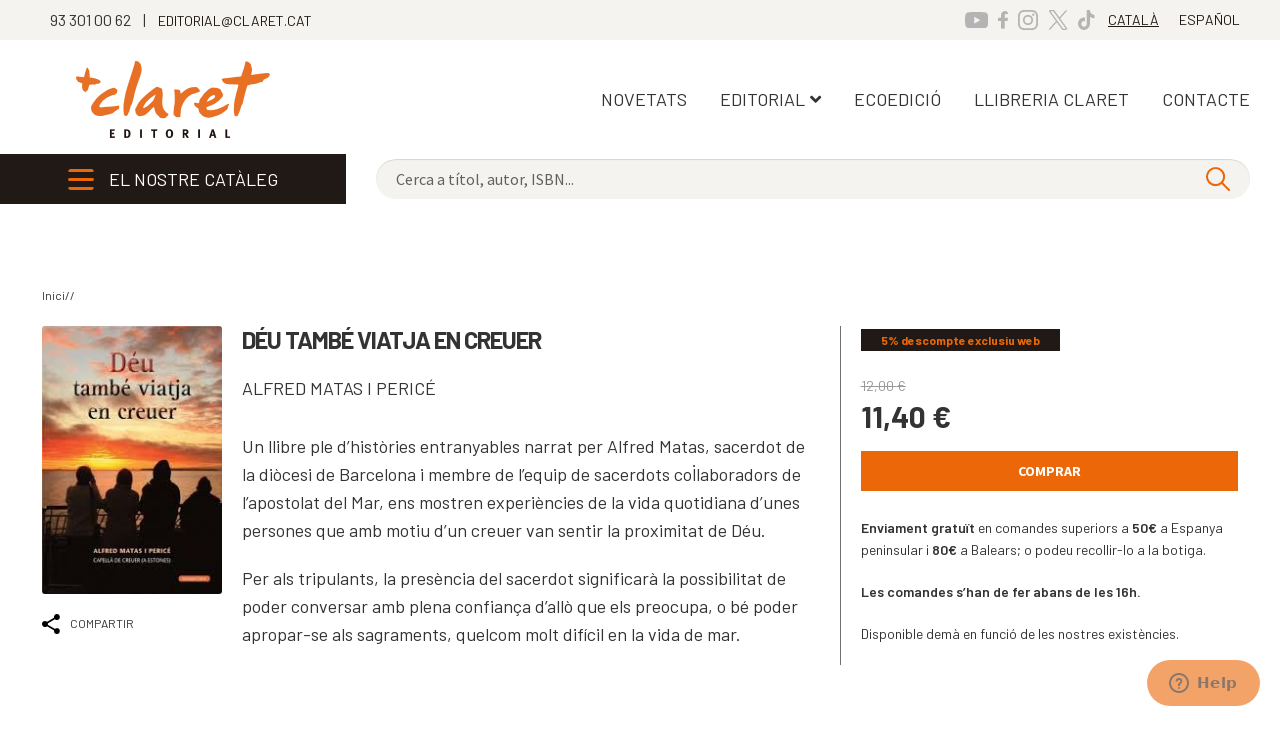

--- FILE ---
content_type: text/html; charset=UTF-8
request_url: https://www.editorialclaret.cat/producte/deu-tambe-viatja-en-creuer-9788498466775/
body_size: 19229
content:
<!doctype html>
<html lang="ca">
<head>
<meta charset="UTF-8">
<meta name="viewport" content="width=device-width, initial-scale=1">
<link rel="profile" href="http://gmpg.org/xfn/11">
<link rel="pingback" href="https://www.editorialclaret.cat/xmlrpc.php">

<meta name='robots' content='noindex, nofollow' />
<link rel="alternate" hreflang="ca" href="https://www.editorialclaret.cat/producte/deu-tambe-viatja-en-creuer-9788498466775/" />
<link rel="alternate" hreflang="es" href="https://www.editorialclaret.cat/es/producto/deu-tambe-viatja-en-creuer-9788498466775/" />
<link rel="alternate" hreflang="x-default" href="https://www.editorialclaret.cat/producte/deu-tambe-viatja-en-creuer-9788498466775/" />
<script id="cookieyes" type="text/javascript" src="https://cdn-cookieyes.com/client_data/8852a148bf41b7c21c221dd6/script.js"></script><style id="ayudawp-wpotweaks-critical-css">html{font-family:sans-serif;-webkit-text-size-adjust:100%;-ms-text-size-adjust:100%}
        body{margin:0;padding:0;line-height:1.6}
        *,*:before,*:after{box-sizing:border-box}
        img{max-width:100%;height:auto;border:0}
        .screen-reader-text{clip:rect(1px,1px,1px,1px);position:absolute!important;height:1px;width:1px;overflow:hidden}</style>
<link rel="preconnect" href="https://fonts.googleapis.com" crossorigin>
<link rel="preconnect" href="https://fonts.gstatic.com" crossorigin>
<link rel="preconnect" href="https://www.google-analytics.com" crossorigin>
<link rel="preconnect" href="https://www.googletagmanager.com" crossorigin>
<link rel="dns-prefetch" href="//fonts.googleapis.com">
<link rel="dns-prefetch" href="//fonts.gstatic.com">
<link rel="dns-prefetch" href="//ajax.googleapis.com">
<link rel="dns-prefetch" href="//www.google-analytics.com">
<link rel="dns-prefetch" href="//stats.wp.com">
<link rel="dns-prefetch" href="//gravatar.com">
<link rel="dns-prefetch" href="//secure.gravatar.com">
<link rel="dns-prefetch" href="//0.gravatar.com">
<link rel="dns-prefetch" href="//1.gravatar.com">
<link rel="dns-prefetch" href="//2.gravatar.com">
<link rel="dns-prefetch" href="//s.w.org">
<link rel="preload" href="https://www.editorialclaret.cat/wp-content/themes/claret/style.css" as="style">

	<!-- This site is optimized with the Yoast SEO plugin v26.6 - https://yoast.com/wordpress/plugins/seo/ -->
	<title>DÉU TAMBÉ VIATJA EN CREUER &#8211; Editorial Claret</title>
	<meta property="og:locale" content="ca_ES" />
	<meta property="og:type" content="article" />
	<meta property="og:title" content="DÉU TAMBÉ VIATJA EN CREUER - Editorial Claret" />
	<meta property="og:description" content="MATAS I PERICÉ, ALFRED" />
	<meta property="og:url" content="https://www.editorialclaret.cat/producte/deu-tambe-viatja-en-creuer-9788498466775/" />
	<meta property="og:site_name" content="Editorial Claret" />
	<meta property="article:modified_time" content="2024-05-22T11:24:59+00:00" />
	<meta property="og:image" content="https://www.editorialclaret.cat/wp-content/uploads/./9788498466775.jpg" />
	<meta property="og:image:width" content="184" />
	<meta property="og:image:height" content="274" />
	<meta property="og:image:type" content="image/jpeg" />
	<meta name="twitter:card" content="summary_large_image" />
	<script type="application/ld+json" class="yoast-schema-graph">{"@context":"https://schema.org","@graph":[{"@type":"WebPage","@id":"https://www.editorialclaret.cat/producte/deu-tambe-viatja-en-creuer-9788498466775/","url":"https://www.editorialclaret.cat/producte/deu-tambe-viatja-en-creuer-9788498466775/","name":"DÉU TAMBÉ VIATJA EN CREUER - Editorial Claret","isPartOf":{"@id":"https://www.editorialclaret.cat/#website"},"primaryImageOfPage":{"@id":"https://www.editorialclaret.cat/producte/deu-tambe-viatja-en-creuer-9788498466775/#primaryimage"},"image":{"@id":"https://www.editorialclaret.cat/producte/deu-tambe-viatja-en-creuer-9788498466775/#primaryimage"},"thumbnailUrl":"https://www.editorialclaret.cat/wp-content/uploads/./9788498466775.jpg","datePublished":"2022-11-07T06:44:50+00:00","dateModified":"2024-05-22T11:24:59+00:00","breadcrumb":{"@id":"https://www.editorialclaret.cat/producte/deu-tambe-viatja-en-creuer-9788498466775/#breadcrumb"},"inLanguage":"ca","potentialAction":[{"@type":"ReadAction","target":["https://www.editorialclaret.cat/producte/deu-tambe-viatja-en-creuer-9788498466775/"]}]},{"@type":"ImageObject","inLanguage":"ca","@id":"https://www.editorialclaret.cat/producte/deu-tambe-viatja-en-creuer-9788498466775/#primaryimage","url":"https://www.editorialclaret.cat/wp-content/uploads/./9788498466775.jpg","contentUrl":"https://www.editorialclaret.cat/wp-content/uploads/./9788498466775.jpg","width":184,"height":274,"caption":"9788498466775.jpg"},{"@type":"BreadcrumbList","@id":"https://www.editorialclaret.cat/producte/deu-tambe-viatja-en-creuer-9788498466775/#breadcrumb","itemListElement":[{"@type":"ListItem","position":1,"name":"Portada","item":"https://www.editorialclaret.cat/"},{"@type":"ListItem","position":2,"name":"Botiga","item":"https://www.editorialclaret.cat/?page_id=16"},{"@type":"ListItem","position":3,"name":"DÉU TAMBÉ VIATJA EN CREUER"}]},{"@type":"WebSite","@id":"https://www.editorialclaret.cat/#website","url":"https://www.editorialclaret.cat/","name":"Editorial Claret","description":"","publisher":{"@id":"https://www.editorialclaret.cat/#organization"},"potentialAction":[{"@type":"SearchAction","target":{"@type":"EntryPoint","urlTemplate":"https://www.editorialclaret.cat/?s={search_term_string}"},"query-input":{"@type":"PropertyValueSpecification","valueRequired":true,"valueName":"search_term_string"}}],"inLanguage":"ca"},{"@type":"Organization","@id":"https://www.editorialclaret.cat/#organization","name":"Editorial Claret","url":"https://www.editorialclaret.cat/","logo":{"@type":"ImageObject","inLanguage":"ca","@id":"https://www.editorialclaret.cat/#/schema/logo/image/","url":"https://www.editorialclaret.cat/wp-content/uploads/./logo-claret.png","contentUrl":"https://www.editorialclaret.cat/wp-content/uploads/./logo-claret.png","width":194,"height":79,"caption":"Editorial Claret"},"image":{"@id":"https://www.editorialclaret.cat/#/schema/logo/image/"}}]}</script>
	<!-- / Yoast SEO plugin. -->


<link rel="alternate" type="application/rss+xml" title="Editorial Claret &raquo; Canal d&#039;informació" href="https://www.editorialclaret.cat/feed/" />
<link rel="alternate" type="application/rss+xml" title="Editorial Claret &raquo; Canal dels comentaris" href="https://www.editorialclaret.cat/comments/feed/" />
<link rel="alternate" title="oEmbed (JSON)" type="application/json+oembed" href="https://www.editorialclaret.cat/wp-json/oembed/1.0/embed?url=https%3A%2F%2Fwww.editorialclaret.cat%2Fproducte%2Fdeu-tambe-viatja-en-creuer-9788498466775%2F" />
<link rel="alternate" title="oEmbed (XML)" type="text/xml+oembed" href="https://www.editorialclaret.cat/wp-json/oembed/1.0/embed?url=https%3A%2F%2Fwww.editorialclaret.cat%2Fproducte%2Fdeu-tambe-viatja-en-creuer-9788498466775%2F&#038;format=xml" />
		<!-- This site uses the Google Analytics by MonsterInsights plugin v9.11.0 - Using Analytics tracking - https://www.monsterinsights.com/ -->
							<script src="//www.googletagmanager.com/gtag/js?id=G-FTCLGVWXWP"  data-cfasync="false" data-wpfc-render="false" async></script>
			<script data-cfasync="false" data-wpfc-render="false">
				var mi_version = '9.11.0';
				var mi_track_user = true;
				var mi_no_track_reason = '';
								var MonsterInsightsDefaultLocations = {"page_location":"https:\/\/www.editorialclaret.cat\/producte\/deu-tambe-viatja-en-creuer-9788498466775\/"};
								if ( typeof MonsterInsightsPrivacyGuardFilter === 'function' ) {
					var MonsterInsightsLocations = (typeof MonsterInsightsExcludeQuery === 'object') ? MonsterInsightsPrivacyGuardFilter( MonsterInsightsExcludeQuery ) : MonsterInsightsPrivacyGuardFilter( MonsterInsightsDefaultLocations );
				} else {
					var MonsterInsightsLocations = (typeof MonsterInsightsExcludeQuery === 'object') ? MonsterInsightsExcludeQuery : MonsterInsightsDefaultLocations;
				}

								var disableStrs = [
										'ga-disable-G-FTCLGVWXWP',
									];

				/* Function to detect opted out users */
				function __gtagTrackerIsOptedOut() {
					for (var index = 0; index < disableStrs.length; index++) {
						if (document.cookie.indexOf(disableStrs[index] + '=true') > -1) {
							return true;
						}
					}

					return false;
				}

				/* Disable tracking if the opt-out cookie exists. */
				if (__gtagTrackerIsOptedOut()) {
					for (var index = 0; index < disableStrs.length; index++) {
						window[disableStrs[index]] = true;
					}
				}

				/* Opt-out function */
				function __gtagTrackerOptout() {
					for (var index = 0; index < disableStrs.length; index++) {
						document.cookie = disableStrs[index] + '=true; expires=Thu, 31 Dec 2099 23:59:59 UTC; path=/';
						window[disableStrs[index]] = true;
					}
				}

				if ('undefined' === typeof gaOptout) {
					function gaOptout() {
						__gtagTrackerOptout();
					}
				}
								window.dataLayer = window.dataLayer || [];

				window.MonsterInsightsDualTracker = {
					helpers: {},
					trackers: {},
				};
				if (mi_track_user) {
					function __gtagDataLayer() {
						dataLayer.push(arguments);
					}

					function __gtagTracker(type, name, parameters) {
						if (!parameters) {
							parameters = {};
						}

						if (parameters.send_to) {
							__gtagDataLayer.apply(null, arguments);
							return;
						}

						if (type === 'event') {
														parameters.send_to = monsterinsights_frontend.v4_id;
							var hookName = name;
							if (typeof parameters['event_category'] !== 'undefined') {
								hookName = parameters['event_category'] + ':' + name;
							}

							if (typeof MonsterInsightsDualTracker.trackers[hookName] !== 'undefined') {
								MonsterInsightsDualTracker.trackers[hookName](parameters);
							} else {
								__gtagDataLayer('event', name, parameters);
							}
							
						} else {
							__gtagDataLayer.apply(null, arguments);
						}
					}

					__gtagTracker('js', new Date());
					__gtagTracker('set', {
						'developer_id.dZGIzZG': true,
											});
					if ( MonsterInsightsLocations.page_location ) {
						__gtagTracker('set', MonsterInsightsLocations);
					}
										__gtagTracker('config', 'G-FTCLGVWXWP', {"forceSSL":"true","link_attribution":"true"} );
										window.gtag = __gtagTracker;										(function () {
						/* https://developers.google.com/analytics/devguides/collection/analyticsjs/ */
						/* ga and __gaTracker compatibility shim. */
						var noopfn = function () {
							return null;
						};
						var newtracker = function () {
							return new Tracker();
						};
						var Tracker = function () {
							return null;
						};
						var p = Tracker.prototype;
						p.get = noopfn;
						p.set = noopfn;
						p.send = function () {
							var args = Array.prototype.slice.call(arguments);
							args.unshift('send');
							__gaTracker.apply(null, args);
						};
						var __gaTracker = function () {
							var len = arguments.length;
							if (len === 0) {
								return;
							}
							var f = arguments[len - 1];
							if (typeof f !== 'object' || f === null || typeof f.hitCallback !== 'function') {
								if ('send' === arguments[0]) {
									var hitConverted, hitObject = false, action;
									if ('event' === arguments[1]) {
										if ('undefined' !== typeof arguments[3]) {
											hitObject = {
												'eventAction': arguments[3],
												'eventCategory': arguments[2],
												'eventLabel': arguments[4],
												'value': arguments[5] ? arguments[5] : 1,
											}
										}
									}
									if ('pageview' === arguments[1]) {
										if ('undefined' !== typeof arguments[2]) {
											hitObject = {
												'eventAction': 'page_view',
												'page_path': arguments[2],
											}
										}
									}
									if (typeof arguments[2] === 'object') {
										hitObject = arguments[2];
									}
									if (typeof arguments[5] === 'object') {
										Object.assign(hitObject, arguments[5]);
									}
									if ('undefined' !== typeof arguments[1].hitType) {
										hitObject = arguments[1];
										if ('pageview' === hitObject.hitType) {
											hitObject.eventAction = 'page_view';
										}
									}
									if (hitObject) {
										action = 'timing' === arguments[1].hitType ? 'timing_complete' : hitObject.eventAction;
										hitConverted = mapArgs(hitObject);
										__gtagTracker('event', action, hitConverted);
									}
								}
								return;
							}

							function mapArgs(args) {
								var arg, hit = {};
								var gaMap = {
									'eventCategory': 'event_category',
									'eventAction': 'event_action',
									'eventLabel': 'event_label',
									'eventValue': 'event_value',
									'nonInteraction': 'non_interaction',
									'timingCategory': 'event_category',
									'timingVar': 'name',
									'timingValue': 'value',
									'timingLabel': 'event_label',
									'page': 'page_path',
									'location': 'page_location',
									'title': 'page_title',
									'referrer' : 'page_referrer',
								};
								for (arg in args) {
																		if (!(!args.hasOwnProperty(arg) || !gaMap.hasOwnProperty(arg))) {
										hit[gaMap[arg]] = args[arg];
									} else {
										hit[arg] = args[arg];
									}
								}
								return hit;
							}

							try {
								f.hitCallback();
							} catch (ex) {
							}
						};
						__gaTracker.create = newtracker;
						__gaTracker.getByName = newtracker;
						__gaTracker.getAll = function () {
							return [];
						};
						__gaTracker.remove = noopfn;
						__gaTracker.loaded = true;
						window['__gaTracker'] = __gaTracker;
					})();
									} else {
										console.log("");
					(function () {
						function __gtagTracker() {
							return null;
						}

						window['__gtagTracker'] = __gtagTracker;
						window['gtag'] = __gtagTracker;
					})();
									}
			</script>
							<!-- / Google Analytics by MonsterInsights -->
		<style id='wp-img-auto-sizes-contain-inline-css'>
img:is([sizes=auto i],[sizes^="auto," i]){contain-intrinsic-size:3000px 1500px}
/*# sourceURL=wp-img-auto-sizes-contain-inline-css */
</style>
<link rel='stylesheet' id='wp-block-library-css' href='https://www.editorialclaret.cat/wp-includes/css/dist/block-library/style.min.css' media='all' />
<noscript><link rel='stylesheet' id='wp-block-library-css' href='https://www.editorialclaret.cat/wp-includes/css/dist/block-library/style.min.css' media='all' />
</noscript><style id='global-styles-inline-css'>
:root{--wp--preset--aspect-ratio--square: 1;--wp--preset--aspect-ratio--4-3: 4/3;--wp--preset--aspect-ratio--3-4: 3/4;--wp--preset--aspect-ratio--3-2: 3/2;--wp--preset--aspect-ratio--2-3: 2/3;--wp--preset--aspect-ratio--16-9: 16/9;--wp--preset--aspect-ratio--9-16: 9/16;--wp--preset--color--black: #000000;--wp--preset--color--cyan-bluish-gray: #abb8c3;--wp--preset--color--white: #ffffff;--wp--preset--color--pale-pink: #f78da7;--wp--preset--color--vivid-red: #cf2e2e;--wp--preset--color--luminous-vivid-orange: #ff6900;--wp--preset--color--luminous-vivid-amber: #fcb900;--wp--preset--color--light-green-cyan: #7bdcb5;--wp--preset--color--vivid-green-cyan: #00d084;--wp--preset--color--pale-cyan-blue: #8ed1fc;--wp--preset--color--vivid-cyan-blue: #0693e3;--wp--preset--color--vivid-purple: #9b51e0;--wp--preset--gradient--vivid-cyan-blue-to-vivid-purple: linear-gradient(135deg,rgb(6,147,227) 0%,rgb(155,81,224) 100%);--wp--preset--gradient--light-green-cyan-to-vivid-green-cyan: linear-gradient(135deg,rgb(122,220,180) 0%,rgb(0,208,130) 100%);--wp--preset--gradient--luminous-vivid-amber-to-luminous-vivid-orange: linear-gradient(135deg,rgb(252,185,0) 0%,rgb(255,105,0) 100%);--wp--preset--gradient--luminous-vivid-orange-to-vivid-red: linear-gradient(135deg,rgb(255,105,0) 0%,rgb(207,46,46) 100%);--wp--preset--gradient--very-light-gray-to-cyan-bluish-gray: linear-gradient(135deg,rgb(238,238,238) 0%,rgb(169,184,195) 100%);--wp--preset--gradient--cool-to-warm-spectrum: linear-gradient(135deg,rgb(74,234,220) 0%,rgb(151,120,209) 20%,rgb(207,42,186) 40%,rgb(238,44,130) 60%,rgb(251,105,98) 80%,rgb(254,248,76) 100%);--wp--preset--gradient--blush-light-purple: linear-gradient(135deg,rgb(255,206,236) 0%,rgb(152,150,240) 100%);--wp--preset--gradient--blush-bordeaux: linear-gradient(135deg,rgb(254,205,165) 0%,rgb(254,45,45) 50%,rgb(107,0,62) 100%);--wp--preset--gradient--luminous-dusk: linear-gradient(135deg,rgb(255,203,112) 0%,rgb(199,81,192) 50%,rgb(65,88,208) 100%);--wp--preset--gradient--pale-ocean: linear-gradient(135deg,rgb(255,245,203) 0%,rgb(182,227,212) 50%,rgb(51,167,181) 100%);--wp--preset--gradient--electric-grass: linear-gradient(135deg,rgb(202,248,128) 0%,rgb(113,206,126) 100%);--wp--preset--gradient--midnight: linear-gradient(135deg,rgb(2,3,129) 0%,rgb(40,116,252) 100%);--wp--preset--font-size--small: 14px;--wp--preset--font-size--medium: 23px;--wp--preset--font-size--large: 26px;--wp--preset--font-size--x-large: 42px;--wp--preset--font-size--normal: 16px;--wp--preset--font-size--huge: 37px;--wp--preset--spacing--20: 0.44rem;--wp--preset--spacing--30: 0.67rem;--wp--preset--spacing--40: 1rem;--wp--preset--spacing--50: 1.5rem;--wp--preset--spacing--60: 2.25rem;--wp--preset--spacing--70: 3.38rem;--wp--preset--spacing--80: 5.06rem;--wp--preset--shadow--natural: 6px 6px 9px rgba(0, 0, 0, 0.2);--wp--preset--shadow--deep: 12px 12px 50px rgba(0, 0, 0, 0.4);--wp--preset--shadow--sharp: 6px 6px 0px rgba(0, 0, 0, 0.2);--wp--preset--shadow--outlined: 6px 6px 0px -3px rgb(255, 255, 255), 6px 6px rgb(0, 0, 0);--wp--preset--shadow--crisp: 6px 6px 0px rgb(0, 0, 0);}:root :where(.is-layout-flow) > :first-child{margin-block-start: 0;}:root :where(.is-layout-flow) > :last-child{margin-block-end: 0;}:root :where(.is-layout-flow) > *{margin-block-start: 24px;margin-block-end: 0;}:root :where(.is-layout-constrained) > :first-child{margin-block-start: 0;}:root :where(.is-layout-constrained) > :last-child{margin-block-end: 0;}:root :where(.is-layout-constrained) > *{margin-block-start: 24px;margin-block-end: 0;}:root :where(.is-layout-flex){gap: 24px;}:root :where(.is-layout-grid){gap: 24px;}body .is-layout-flex{display: flex;}.is-layout-flex{flex-wrap: wrap;align-items: center;}.is-layout-flex > :is(*, div){margin: 0;}body .is-layout-grid{display: grid;}.is-layout-grid > :is(*, div){margin: 0;}.has-black-color{color: var(--wp--preset--color--black) !important;}.has-cyan-bluish-gray-color{color: var(--wp--preset--color--cyan-bluish-gray) !important;}.has-white-color{color: var(--wp--preset--color--white) !important;}.has-pale-pink-color{color: var(--wp--preset--color--pale-pink) !important;}.has-vivid-red-color{color: var(--wp--preset--color--vivid-red) !important;}.has-luminous-vivid-orange-color{color: var(--wp--preset--color--luminous-vivid-orange) !important;}.has-luminous-vivid-amber-color{color: var(--wp--preset--color--luminous-vivid-amber) !important;}.has-light-green-cyan-color{color: var(--wp--preset--color--light-green-cyan) !important;}.has-vivid-green-cyan-color{color: var(--wp--preset--color--vivid-green-cyan) !important;}.has-pale-cyan-blue-color{color: var(--wp--preset--color--pale-cyan-blue) !important;}.has-vivid-cyan-blue-color{color: var(--wp--preset--color--vivid-cyan-blue) !important;}.has-vivid-purple-color{color: var(--wp--preset--color--vivid-purple) !important;}.has-black-background-color{background-color: var(--wp--preset--color--black) !important;}.has-cyan-bluish-gray-background-color{background-color: var(--wp--preset--color--cyan-bluish-gray) !important;}.has-white-background-color{background-color: var(--wp--preset--color--white) !important;}.has-pale-pink-background-color{background-color: var(--wp--preset--color--pale-pink) !important;}.has-vivid-red-background-color{background-color: var(--wp--preset--color--vivid-red) !important;}.has-luminous-vivid-orange-background-color{background-color: var(--wp--preset--color--luminous-vivid-orange) !important;}.has-luminous-vivid-amber-background-color{background-color: var(--wp--preset--color--luminous-vivid-amber) !important;}.has-light-green-cyan-background-color{background-color: var(--wp--preset--color--light-green-cyan) !important;}.has-vivid-green-cyan-background-color{background-color: var(--wp--preset--color--vivid-green-cyan) !important;}.has-pale-cyan-blue-background-color{background-color: var(--wp--preset--color--pale-cyan-blue) !important;}.has-vivid-cyan-blue-background-color{background-color: var(--wp--preset--color--vivid-cyan-blue) !important;}.has-vivid-purple-background-color{background-color: var(--wp--preset--color--vivid-purple) !important;}.has-black-border-color{border-color: var(--wp--preset--color--black) !important;}.has-cyan-bluish-gray-border-color{border-color: var(--wp--preset--color--cyan-bluish-gray) !important;}.has-white-border-color{border-color: var(--wp--preset--color--white) !important;}.has-pale-pink-border-color{border-color: var(--wp--preset--color--pale-pink) !important;}.has-vivid-red-border-color{border-color: var(--wp--preset--color--vivid-red) !important;}.has-luminous-vivid-orange-border-color{border-color: var(--wp--preset--color--luminous-vivid-orange) !important;}.has-luminous-vivid-amber-border-color{border-color: var(--wp--preset--color--luminous-vivid-amber) !important;}.has-light-green-cyan-border-color{border-color: var(--wp--preset--color--light-green-cyan) !important;}.has-vivid-green-cyan-border-color{border-color: var(--wp--preset--color--vivid-green-cyan) !important;}.has-pale-cyan-blue-border-color{border-color: var(--wp--preset--color--pale-cyan-blue) !important;}.has-vivid-cyan-blue-border-color{border-color: var(--wp--preset--color--vivid-cyan-blue) !important;}.has-vivid-purple-border-color{border-color: var(--wp--preset--color--vivid-purple) !important;}.has-vivid-cyan-blue-to-vivid-purple-gradient-background{background: var(--wp--preset--gradient--vivid-cyan-blue-to-vivid-purple) !important;}.has-light-green-cyan-to-vivid-green-cyan-gradient-background{background: var(--wp--preset--gradient--light-green-cyan-to-vivid-green-cyan) !important;}.has-luminous-vivid-amber-to-luminous-vivid-orange-gradient-background{background: var(--wp--preset--gradient--luminous-vivid-amber-to-luminous-vivid-orange) !important;}.has-luminous-vivid-orange-to-vivid-red-gradient-background{background: var(--wp--preset--gradient--luminous-vivid-orange-to-vivid-red) !important;}.has-very-light-gray-to-cyan-bluish-gray-gradient-background{background: var(--wp--preset--gradient--very-light-gray-to-cyan-bluish-gray) !important;}.has-cool-to-warm-spectrum-gradient-background{background: var(--wp--preset--gradient--cool-to-warm-spectrum) !important;}.has-blush-light-purple-gradient-background{background: var(--wp--preset--gradient--blush-light-purple) !important;}.has-blush-bordeaux-gradient-background{background: var(--wp--preset--gradient--blush-bordeaux) !important;}.has-luminous-dusk-gradient-background{background: var(--wp--preset--gradient--luminous-dusk) !important;}.has-pale-ocean-gradient-background{background: var(--wp--preset--gradient--pale-ocean) !important;}.has-electric-grass-gradient-background{background: var(--wp--preset--gradient--electric-grass) !important;}.has-midnight-gradient-background{background: var(--wp--preset--gradient--midnight) !important;}.has-small-font-size{font-size: var(--wp--preset--font-size--small) !important;}.has-medium-font-size{font-size: var(--wp--preset--font-size--medium) !important;}.has-large-font-size{font-size: var(--wp--preset--font-size--large) !important;}.has-x-large-font-size{font-size: var(--wp--preset--font-size--x-large) !important;}
/*# sourceURL=global-styles-inline-css */
</style>

<style id='classic-theme-styles-inline-css'>
/*! This file is auto-generated */
.wp-block-button__link{color:#fff;background-color:#32373c;border-radius:9999px;box-shadow:none;text-decoration:none;padding:calc(.667em + 2px) calc(1.333em + 2px);font-size:1.125em}.wp-block-file__button{background:#32373c;color:#fff;text-decoration:none}
/*# sourceURL=/wp-includes/css/classic-themes.min.css */
</style>
<link rel='stylesheet' id='storefront-gutenberg-blocks-css' href='https://www.editorialclaret.cat/wp-content/themes/storefront/assets/css/base/gutenberg-blocks.css' media='all' />
<noscript><link rel='stylesheet' id='storefront-gutenberg-blocks-css' href='https://www.editorialclaret.cat/wp-content/themes/storefront/assets/css/base/gutenberg-blocks.css' media='all' />
</noscript><style id='storefront-gutenberg-blocks-inline-css'>

				.wp-block-button__link:not(.has-text-color) {
					color: #333333;
				}

				.wp-block-button__link:not(.has-text-color):hover,
				.wp-block-button__link:not(.has-text-color):focus,
				.wp-block-button__link:not(.has-text-color):active {
					color: #333333;
				}

				.wp-block-button__link:not(.has-background) {
					background-color: #eeeeee;
				}

				.wp-block-button__link:not(.has-background):hover,
				.wp-block-button__link:not(.has-background):focus,
				.wp-block-button__link:not(.has-background):active {
					border-color: #d5d5d5;
					background-color: #d5d5d5;
				}

				.wc-block-grid__products .wc-block-grid__product .wp-block-button__link {
					background-color: #eeeeee;
					border-color: #eeeeee;
					color: #333333;
				}

				.wp-block-quote footer,
				.wp-block-quote cite,
				.wp-block-quote__citation {
					color: #333333;
				}

				.wp-block-pullquote cite,
				.wp-block-pullquote footer,
				.wp-block-pullquote__citation {
					color: #333333;
				}

				.wp-block-image figcaption {
					color: #333333;
				}

				.wp-block-separator.is-style-dots::before {
					color: #333333;
				}

				.wp-block-file a.wp-block-file__button {
					color: #333333;
					background-color: #eeeeee;
					border-color: #eeeeee;
				}

				.wp-block-file a.wp-block-file__button:hover,
				.wp-block-file a.wp-block-file__button:focus,
				.wp-block-file a.wp-block-file__button:active {
					color: #333333;
					background-color: #d5d5d5;
				}

				.wp-block-code,
				.wp-block-preformatted pre {
					color: #333333;
				}

				.wp-block-table:not( .has-background ):not( .is-style-stripes ) tbody tr:nth-child(2n) td {
					background-color: #fdfdfd;
				}

				.wp-block-cover .wp-block-cover__inner-container h1:not(.has-text-color),
				.wp-block-cover .wp-block-cover__inner-container h2:not(.has-text-color),
				.wp-block-cover .wp-block-cover__inner-container h3:not(.has-text-color),
				.wp-block-cover .wp-block-cover__inner-container h4:not(.has-text-color),
				.wp-block-cover .wp-block-cover__inner-container h5:not(.has-text-color),
				.wp-block-cover .wp-block-cover__inner-container h6:not(.has-text-color) {
					color: #000000;
				}

				div.wc-block-components-price-slider__range-input-progress,
				.rtl .wc-block-components-price-slider__range-input-progress {
					--range-color: #ec6707;
				}

				/* Target only IE11 */
				@media all and (-ms-high-contrast: none), (-ms-high-contrast: active) {
					.wc-block-components-price-slider__range-input-progress {
						background: #ec6707;
					}
				}

				.wc-block-components-button:not(.is-link) {
					background-color: #333333;
					color: #ffffff;
				}

				.wc-block-components-button:not(.is-link):hover,
				.wc-block-components-button:not(.is-link):focus,
				.wc-block-components-button:not(.is-link):active {
					background-color: #1a1a1a;
					color: #ffffff;
				}

				.wc-block-components-button:not(.is-link):disabled {
					background-color: #333333;
					color: #ffffff;
				}

				.wc-block-cart__submit-container {
					background-color: #ffffff;
				}

				.wc-block-cart__submit-container::before {
					color: rgba(220,220,220,0.5);
				}

				.wc-block-components-order-summary-item__quantity {
					background-color: #ffffff;
					border-color: #333333;
					box-shadow: 0 0 0 2px #ffffff;
					color: #333333;
				}
			
/*# sourceURL=storefront-gutenberg-blocks-inline-css */
</style>
<link rel='stylesheet' id='simple_load_more-frontend-css' href='https://www.editorialclaret.cat/wp-content/plugins/simple-load-more/assets/css/frontend.css' media='all' />
<noscript><link rel='stylesheet' id='simple_load_more-frontend-css' href='https://www.editorialclaret.cat/wp-content/plugins/simple-load-more/assets/css/frontend.css' media='all' />
</noscript><style id='simple_load_more-frontend-inline-css'>
.elm-button { background: #EC6707; color: #FFFFFF; }
.elm-button:hover, .elm-button:active, .elm-button:focus { background: #f08539; }
.elm-loading-icon { fill: #FFFFFF; stroke: #FFFFFF; }

/*# sourceURL=simple_load_more-frontend-inline-css */
</style>
<link rel='stylesheet' id='photoswipe-css' href='https://www.editorialclaret.cat/wp-content/plugins/woocommerce/assets/css/photoswipe/photoswipe.min.css' media='all' />
<noscript><link rel='stylesheet' id='photoswipe-css' href='https://www.editorialclaret.cat/wp-content/plugins/woocommerce/assets/css/photoswipe/photoswipe.min.css' media='all' />
</noscript><link rel='stylesheet' id='photoswipe-default-skin-css' href='https://www.editorialclaret.cat/wp-content/plugins/woocommerce/assets/css/photoswipe/default-skin/default-skin.min.css' media='all' />
<noscript><link rel='stylesheet' id='photoswipe-default-skin-css' href='https://www.editorialclaret.cat/wp-content/plugins/woocommerce/assets/css/photoswipe/default-skin/default-skin.min.css' media='all' />
</noscript><style id='woocommerce-inline-inline-css'>
.woocommerce form .form-row .required { visibility: visible; }
/*# sourceURL=woocommerce-inline-inline-css */
</style>
<link rel='stylesheet' id='wpml-legacy-horizontal-list-0-css' href='https://www.editorialclaret.cat/wp-content/plugins/sitepress-multilingual-cms/templates/language-switchers/legacy-list-horizontal/style.min.css' media='all' />
<noscript><link rel='stylesheet' id='wpml-legacy-horizontal-list-0-css' href='https://www.editorialclaret.cat/wp-content/plugins/sitepress-multilingual-cms/templates/language-switchers/legacy-list-horizontal/style.min.css' media='all' />
</noscript><link rel='stylesheet' id='wpml-menu-item-0-css' href='https://www.editorialclaret.cat/wp-content/plugins/sitepress-multilingual-cms/templates/language-switchers/menu-item/style.min.css' media='all' />
<noscript><link rel='stylesheet' id='wpml-menu-item-0-css' href='https://www.editorialclaret.cat/wp-content/plugins/sitepress-multilingual-cms/templates/language-switchers/menu-item/style.min.css' media='all' />
</noscript><link rel='stylesheet' id='storefront-style-css' href='https://www.editorialclaret.cat/wp-content/themes/storefront/style.css' media='all' />
<noscript><link rel='stylesheet' id='storefront-style-css' href='https://www.editorialclaret.cat/wp-content/themes/storefront/style.css' media='all' />
</noscript><style id='storefront-style-inline-css'>

			.main-navigation ul li a,
			.site-title a,
			ul.menu li a,
			.site-branding h1 a,
			button.menu-toggle,
			button.menu-toggle:hover,
			.handheld-navigation .dropdown-toggle {
				color: #333333;
			}

			button.menu-toggle,
			button.menu-toggle:hover {
				border-color: #333333;
			}

			.main-navigation ul li a:hover,
			.main-navigation ul li:hover > a,
			.site-title a:hover,
			.site-header ul.menu li.current-menu-item > a {
				color: #747474;
			}

			table:not( .has-background ) th {
				background-color: #f8f8f8;
			}

			table:not( .has-background ) tbody td {
				background-color: #fdfdfd;
			}

			table:not( .has-background ) tbody tr:nth-child(2n) td,
			fieldset,
			fieldset legend {
				background-color: #fbfbfb;
			}

			.site-header,
			.secondary-navigation ul ul,
			.main-navigation ul.menu > li.menu-item-has-children:after,
			.secondary-navigation ul.menu ul,
			.storefront-handheld-footer-bar,
			.storefront-handheld-footer-bar ul li > a,
			.storefront-handheld-footer-bar ul li.search .site-search,
			button.menu-toggle,
			button.menu-toggle:hover {
				background-color: #ffffff;
			}

			p.site-description,
			.site-header,
			.storefront-handheld-footer-bar {
				color: #404040;
			}

			button.menu-toggle:after,
			button.menu-toggle:before,
			button.menu-toggle span:before {
				background-color: #333333;
			}

			h1, h2, h3, h4, h5, h6, .wc-block-grid__product-title {
				color: #333333;
			}

			.widget h1 {
				border-bottom-color: #333333;
			}

			body,
			.secondary-navigation a {
				color: #333333;
			}

			.widget-area .widget a,
			.hentry .entry-header .posted-on a,
			.hentry .entry-header .post-author a,
			.hentry .entry-header .post-comments a,
			.hentry .entry-header .byline a {
				color: #383838;
			}

			a {
				color: #ec6707;
			}

			a:focus,
			button:focus,
			.button.alt:focus,
			input:focus,
			textarea:focus,
			input[type="button"]:focus,
			input[type="reset"]:focus,
			input[type="submit"]:focus,
			input[type="email"]:focus,
			input[type="tel"]:focus,
			input[type="url"]:focus,
			input[type="password"]:focus,
			input[type="search"]:focus {
				outline-color: #ec6707;
			}

			button, input[type="button"], input[type="reset"], input[type="submit"], .button, .widget a.button {
				background-color: #eeeeee;
				border-color: #eeeeee;
				color: #333333;
			}

			button:hover, input[type="button"]:hover, input[type="reset"]:hover, input[type="submit"]:hover, .button:hover, .widget a.button:hover {
				background-color: #d5d5d5;
				border-color: #d5d5d5;
				color: #333333;
			}

			button.alt, input[type="button"].alt, input[type="reset"].alt, input[type="submit"].alt, .button.alt, .widget-area .widget a.button.alt {
				background-color: #333333;
				border-color: #333333;
				color: #ffffff;
			}

			button.alt:hover, input[type="button"].alt:hover, input[type="reset"].alt:hover, input[type="submit"].alt:hover, .button.alt:hover, .widget-area .widget a.button.alt:hover {
				background-color: #1a1a1a;
				border-color: #1a1a1a;
				color: #ffffff;
			}

			.pagination .page-numbers li .page-numbers.current {
				background-color: #e6e6e6;
				color: #292929;
			}

			#comments .comment-list .comment-content .comment-text {
				background-color: #f8f8f8;
			}

			.site-footer {
				background-color: #f0f0f0;
				color: #6d6d6d;
			}

			.site-footer a:not(.button):not(.components-button) {
				color: #333333;
			}

			.site-footer .storefront-handheld-footer-bar a:not(.button):not(.components-button) {
				color: #333333;
			}

			.site-footer h1, .site-footer h2, .site-footer h3, .site-footer h4, .site-footer h5, .site-footer h6, .site-footer .widget .widget-title, .site-footer .widget .widgettitle {
				color: #333333;
			}

			.page-template-template-homepage.has-post-thumbnail .type-page.has-post-thumbnail .entry-title {
				color: #000000;
			}

			.page-template-template-homepage.has-post-thumbnail .type-page.has-post-thumbnail .entry-content {
				color: #000000;
			}

			@media screen and ( min-width: 768px ) {
				.secondary-navigation ul.menu a:hover {
					color: #595959;
				}

				.secondary-navigation ul.menu a {
					color: #404040;
				}

				.main-navigation ul.menu ul.sub-menu,
				.main-navigation ul.nav-menu ul.children {
					background-color: #f0f0f0;
				}

				.site-header {
					border-bottom-color: #f0f0f0;
				}
			}

				.sp-fixed-width .site {
					background-color:#ffffff;
				}
			

				.checkout-slides .sp-checkout-control-nav li a:after {
					background-color:#ffffff;
					border: 4px solid #d7d7d7;
				}

				.checkout-slides .sp-checkout-control-nav li:nth-child(2) a.flex-active:after {
					border: 4px solid #d7d7d7;
				}

				.checkout-slides .sp-checkout-control-nav li a:before,
				.checkout-slides .sp-checkout-control-nav li:nth-child(2) a.flex-active:before  {
					background-color:#d7d7d7;
				}

				.checkout-slides .sp-checkout-control-nav li:nth-child(2) a:before {
					background-color:#ebebeb;
				}

				.checkout-slides .sp-checkout-control-nav li:nth-child(2) a:after {
					border: 4px solid #ebebeb;
				}
			
/*# sourceURL=storefront-style-inline-css */
</style>
<link rel='stylesheet' id='storefront-icons-css' href='https://www.editorialclaret.cat/wp-content/themes/storefront/assets/css/base/icons.css' media='all' />
<noscript><link rel='stylesheet' id='storefront-icons-css' href='https://www.editorialclaret.cat/wp-content/themes/storefront/assets/css/base/icons.css' media='all' />
</noscript><link rel='stylesheet' id='storefront-fonts-css' href='https://fonts.googleapis.com/css?family=Source+Sans+Pro%3A400%2C300%2C300italic%2C400italic%2C600%2C700%2C900&#038;subset=latin%2Clatin-ext&#038;display=swap' media='all' />
<noscript><link rel='stylesheet' id='storefront-fonts-css' href='https://fonts.googleapis.com/css?family=Source+Sans+Pro%3A400%2C300%2C300italic%2C400italic%2C600%2C700%2C900&#038;subset=latin%2Clatin-ext&#038;display=swap' media='all' />
</noscript><link rel='stylesheet' id='storefront-woocommerce-style-css' href='https://www.editorialclaret.cat/wp-content/themes/storefront/assets/css/woocommerce/woocommerce.css' media='all' />
<noscript><link rel='stylesheet' id='storefront-woocommerce-style-css' href='https://www.editorialclaret.cat/wp-content/themes/storefront/assets/css/woocommerce/woocommerce.css' media='all' />
</noscript><style id='storefront-woocommerce-style-inline-css'>
@font-face {
				font-family: star;
				src: url(https://www.editorialclaret.cat/wp-content/plugins/woocommerce/assets/fonts/star.eot);
				src:
					url(https://www.editorialclaret.cat/wp-content/plugins/woocommerce/assets/fonts/star.eot?#iefix) format("embedded-opentype"),
					url(https://www.editorialclaret.cat/wp-content/plugins/woocommerce/assets/fonts/star.woff) format("woff"),
					url(https://www.editorialclaret.cat/wp-content/plugins/woocommerce/assets/fonts/star.ttf) format("truetype"),
					url(https://www.editorialclaret.cat/wp-content/plugins/woocommerce/assets/fonts/star.svg#star) format("svg");
				font-weight: 400;
				font-style: normal;
			}
			@font-face {
				font-family: WooCommerce;
				src: url(https://www.editorialclaret.cat/wp-content/plugins/woocommerce/assets/fonts/WooCommerce.eot);
				src:
					url(https://www.editorialclaret.cat/wp-content/plugins/woocommerce/assets/fonts/WooCommerce.eot?#iefix) format("embedded-opentype"),
					url(https://www.editorialclaret.cat/wp-content/plugins/woocommerce/assets/fonts/WooCommerce.woff) format("woff"),
					url(https://www.editorialclaret.cat/wp-content/plugins/woocommerce/assets/fonts/WooCommerce.ttf) format("truetype"),
					url(https://www.editorialclaret.cat/wp-content/plugins/woocommerce/assets/fonts/WooCommerce.svg#WooCommerce) format("svg");
				font-weight: 400;
				font-style: normal;
			}

			a.cart-contents,
			.site-header-cart .widget_shopping_cart a {
				color: #333333;
			}

			a.cart-contents:hover,
			.site-header-cart .widget_shopping_cart a:hover,
			.site-header-cart:hover > li > a {
				color: #747474;
			}

			table.cart td.product-remove,
			table.cart td.actions {
				border-top-color: #ffffff;
			}

			.storefront-handheld-footer-bar ul li.cart .count {
				background-color: #333333;
				color: #ffffff;
				border-color: #ffffff;
			}

			.woocommerce-tabs ul.tabs li.active a,
			ul.products li.product .price,
			.onsale,
			.wc-block-grid__product-onsale,
			.widget_search form:before,
			.widget_product_search form:before {
				color: #333333;
			}

			.woocommerce-breadcrumb a,
			a.woocommerce-review-link,
			.product_meta a {
				color: #383838;
			}

			.wc-block-grid__product-onsale,
			.onsale {
				border-color: #333333;
			}

			.star-rating span:before,
			.quantity .plus, .quantity .minus,
			p.stars a:hover:after,
			p.stars a:after,
			.star-rating span:before,
			#payment .payment_methods li input[type=radio]:first-child:checked+label:before {
				color: #ec6707;
			}

			.widget_price_filter .ui-slider .ui-slider-range,
			.widget_price_filter .ui-slider .ui-slider-handle {
				background-color: #ec6707;
			}

			.order_details {
				background-color: #f8f8f8;
			}

			.order_details > li {
				border-bottom: 1px dotted #e3e3e3;
			}

			.order_details:before,
			.order_details:after {
				background: -webkit-linear-gradient(transparent 0,transparent 0),-webkit-linear-gradient(135deg,#f8f8f8 33.33%,transparent 33.33%),-webkit-linear-gradient(45deg,#f8f8f8 33.33%,transparent 33.33%)
			}

			#order_review {
				background-color: #ffffff;
			}

			#payment .payment_methods > li .payment_box,
			#payment .place-order {
				background-color: #fafafa;
			}

			#payment .payment_methods > li:not(.woocommerce-notice) {
				background-color: #f5f5f5;
			}

			#payment .payment_methods > li:not(.woocommerce-notice):hover {
				background-color: #f0f0f0;
			}

			.woocommerce-pagination .page-numbers li .page-numbers.current {
				background-color: #e6e6e6;
				color: #292929;
			}

			.wc-block-grid__product-onsale,
			.onsale,
			.woocommerce-pagination .page-numbers li .page-numbers:not(.current) {
				color: #333333;
			}

			p.stars a:before,
			p.stars a:hover~a:before,
			p.stars.selected a.active~a:before {
				color: #333333;
			}

			p.stars.selected a.active:before,
			p.stars:hover a:before,
			p.stars.selected a:not(.active):before,
			p.stars.selected a.active:before {
				color: #ec6707;
			}

			.single-product div.product .woocommerce-product-gallery .woocommerce-product-gallery__trigger {
				background-color: #eeeeee;
				color: #333333;
			}

			.single-product div.product .woocommerce-product-gallery .woocommerce-product-gallery__trigger:hover {
				background-color: #d5d5d5;
				border-color: #d5d5d5;
				color: #333333;
			}

			.button.added_to_cart:focus,
			.button.wc-forward:focus {
				outline-color: #ec6707;
			}

			.added_to_cart,
			.site-header-cart .widget_shopping_cart a.button,
			.wc-block-grid__products .wc-block-grid__product .wp-block-button__link {
				background-color: #eeeeee;
				border-color: #eeeeee;
				color: #333333;
			}

			.added_to_cart:hover,
			.site-header-cart .widget_shopping_cart a.button:hover,
			.wc-block-grid__products .wc-block-grid__product .wp-block-button__link:hover {
				background-color: #d5d5d5;
				border-color: #d5d5d5;
				color: #333333;
			}

			.added_to_cart.alt, .added_to_cart, .widget a.button.checkout {
				background-color: #333333;
				border-color: #333333;
				color: #ffffff;
			}

			.added_to_cart.alt:hover, .added_to_cart:hover, .widget a.button.checkout:hover {
				background-color: #1a1a1a;
				border-color: #1a1a1a;
				color: #ffffff;
			}

			.button.loading {
				color: #eeeeee;
			}

			.button.loading:hover {
				background-color: #eeeeee;
			}

			.button.loading:after {
				color: #333333;
			}

			@media screen and ( min-width: 768px ) {
				.site-header-cart .widget_shopping_cart,
				.site-header .product_list_widget li .quantity {
					color: #404040;
				}

				.site-header-cart .widget_shopping_cart .buttons,
				.site-header-cart .widget_shopping_cart .total {
					background-color: #f5f5f5;
				}

				.site-header-cart .widget_shopping_cart {
					background-color: #f0f0f0;
				}
			}
				.storefront-product-pagination a {
					color: #333333;
					background-color: #ffffff;
				}
				.storefront-sticky-add-to-cart {
					color: #333333;
					background-color: #ffffff;
				}

				.storefront-sticky-add-to-cart a:not(.button) {
					color: #333333;
				}

				.woocommerce-message {
					background-color: #0f834d !important;
					color: #ffffff !important;
				}

				.woocommerce-message a,
				.woocommerce-message a:hover,
				.woocommerce-message .button,
				.woocommerce-message .button:hover {
					color: #ffffff !important;
				}

				.woocommerce-info {
					background-color: #3D9CD2 !important;
					color: #ffffff !important;
				}

				.woocommerce-info a,
				.woocommerce-info a:hover,
				.woocommerce-info .button,
				.woocommerce-info .button:hover {
					color: #ffffff !important;
				}

				.woocommerce-error {
					background-color: #e2401c !important;
					color: #ffffff !important;
				}

				.woocommerce-error a,
				.woocommerce-error a:hover,
				.woocommerce-error .button,
				.woocommerce-error .button:hover {
					color: #ffffff !important;
				}

			

				.star-rating span:before,
				.star-rating:before {
					color: #FFA200 !important;
				}

				.star-rating:before {
					opacity: 0.25 !important;
				}
			
/*# sourceURL=storefront-woocommerce-style-inline-css */
</style>
<link rel='stylesheet' id='storefront-child-style-css' href='https://www.editorialclaret.cat/wp-content/themes/claret/style.css?ver=1768917647' media='all' />
<noscript><link rel='stylesheet' id='storefront-child-style-css' href='https://www.editorialclaret.cat/wp-content/themes/claret/style.css?ver=1768917647' media='all' />
</noscript><link rel='stylesheet' id='storefront-woocommerce-brands-style-css' href='https://www.editorialclaret.cat/wp-content/themes/storefront/assets/css/woocommerce/extensions/brands.css' media='all' />
<noscript><link rel='stylesheet' id='storefront-woocommerce-brands-style-css' href='https://www.editorialclaret.cat/wp-content/themes/storefront/assets/css/woocommerce/extensions/brands.css' media='all' />
</noscript><link rel='stylesheet' id='sp-header-frontend-css' href='https://www.editorialclaret.cat/wp-content/plugins/storefront-powerpack/includes/customizer/header/assets/css/sp-header-frontend.css' media='all' />
<noscript><link rel='stylesheet' id='sp-header-frontend-css' href='https://www.editorialclaret.cat/wp-content/plugins/storefront-powerpack/includes/customizer/header/assets/css/sp-header-frontend.css' media='all' />
</noscript><link rel='stylesheet' id='sp-styles-css' href='https://www.editorialclaret.cat/wp-content/plugins/storefront-powerpack/assets/css/style.css' media='all' />
<noscript><link rel='stylesheet' id='sp-styles-css' href='https://www.editorialclaret.cat/wp-content/plugins/storefront-powerpack/assets/css/style.css' media='all' />
</noscript><link rel='stylesheet' id='sib-front-css-css' href='https://www.editorialclaret.cat/wp-content/plugins/mailin/css/mailin-front.css' media='all' />
<noscript><link rel='stylesheet' id='sib-front-css-css' href='https://www.editorialclaret.cat/wp-content/plugins/mailin/css/mailin-front.css' media='all' />
</noscript><script id="wpml-cookie-js-extra">
var wpml_cookies = {"wp-wpml_current_language":{"value":"ca","expires":1,"path":"/"}};
var wpml_cookies = {"wp-wpml_current_language":{"value":"ca","expires":1,"path":"/"}};
//# sourceURL=wpml-cookie-js-extra
</script>
<script defer src="https://www.editorialclaret.cat/wp-content/plugins/sitepress-multilingual-cms/res/js/cookies/language-cookie.js" id="wpml-cookie-js" defer data-wp-strategy="defer"></script>
<script src="https://www.editorialclaret.cat/wp-content/plugins/google-analytics-for-wordpress/assets/js/frontend-gtag.min.js" id="monsterinsights-frontend-script-js" async data-wp-strategy="async"></script>
<script data-cfasync="false" data-wpfc-render="false" id='monsterinsights-frontend-script-js-extra'>var monsterinsights_frontend = {"js_events_tracking":"true","download_extensions":"doc,pdf,ppt,zip,xls,docx,pptx,xlsx","inbound_paths":"[{\"path\":\"\\\/go\\\/\",\"label\":\"affiliate\"},{\"path\":\"\\\/recommend\\\/\",\"label\":\"affiliate\"}]","home_url":"https:\/\/www.editorialclaret.cat","hash_tracking":"false","v4_id":"G-FTCLGVWXWP"};</script>
<script id="jquery-core-js-extra">
var elm_button_vars = {"wrapper":".loadmore"};
//# sourceURL=jquery-core-js-extra
</script>
<script src="https://www.editorialclaret.cat/wp-includes/js/jquery/jquery.min.js" id="jquery-core-js"></script>
<script defer src="https://www.editorialclaret.cat/wp-content/plugins/simple-load-more/assets/js/frontend.js" id="simple_load_more-frontend-js"></script>
<script defer src="https://www.editorialclaret.cat/wp-content/plugins/woocommerce/assets/js/jquery-blockui/jquery.blockUI.min.js" id="wc-jquery-blockui-js" defer data-wp-strategy="defer"></script>
<script id="wc-add-to-cart-js-extra">
var wc_add_to_cart_params = {"ajax_url":"/wp-admin/admin-ajax.php","wc_ajax_url":"/?wc-ajax=%%endpoint%%","i18n_view_cart":"Visualitza la cistella","cart_url":"https://www.editorialclaret.cat/?page_id=17","is_cart":"","cart_redirect_after_add":"no"};
//# sourceURL=wc-add-to-cart-js-extra
</script>
<script defer src="https://www.editorialclaret.cat/wp-content/plugins/woocommerce/assets/js/frontend/add-to-cart.min.js" id="wc-add-to-cart-js" defer data-wp-strategy="defer"></script>
<script defer src="https://www.editorialclaret.cat/wp-content/plugins/woocommerce/assets/js/flexslider/jquery.flexslider.min.js" id="wc-flexslider-js" defer data-wp-strategy="defer"></script>
<script defer src="https://www.editorialclaret.cat/wp-content/plugins/woocommerce/assets/js/photoswipe/photoswipe.min.js" id="wc-photoswipe-js" defer data-wp-strategy="defer"></script>
<script defer src="https://www.editorialclaret.cat/wp-content/plugins/woocommerce/assets/js/photoswipe/photoswipe-ui-default.min.js" id="wc-photoswipe-ui-default-js" defer data-wp-strategy="defer"></script>
<script id="wc-single-product-js-extra">
var wc_single_product_params = {"i18n_required_rating_text":"Seleccioneu una valoraci\u00f3","i18n_rating_options":["1 de 5 estrelles","2 de 5 estrelles","3 de 5 estrelles","4 de 5 estrelles","5 de 5 estrelles"],"i18n_product_gallery_trigger_text":"Visualitza la galeria d'imatges a pantalla completa","review_rating_required":"yes","flexslider":{"rtl":false,"animation":"slide","smoothHeight":true,"directionNav":false,"controlNav":"thumbnails","slideshow":false,"animationSpeed":500,"animationLoop":false,"allowOneSlide":false},"zoom_enabled":"","zoom_options":[],"photoswipe_enabled":"1","photoswipe_options":{"shareEl":false,"closeOnScroll":false,"history":false,"hideAnimationDuration":0,"showAnimationDuration":0},"flexslider_enabled":"1"};
//# sourceURL=wc-single-product-js-extra
</script>
<script defer src="https://www.editorialclaret.cat/wp-content/plugins/woocommerce/assets/js/frontend/single-product.min.js" id="wc-single-product-js" defer data-wp-strategy="defer"></script>
<script defer src="https://www.editorialclaret.cat/wp-content/plugins/woocommerce/assets/js/js-cookie/js.cookie.min.js" id="wc-js-cookie-js" defer data-wp-strategy="defer"></script>
<script id="woocommerce-js-extra">
var woocommerce_params = {"ajax_url":"/wp-admin/admin-ajax.php","wc_ajax_url":"/?wc-ajax=%%endpoint%%","i18n_password_show":"Mostra la contrasenya","i18n_password_hide":"Amaga la contrasenya"};
//# sourceURL=woocommerce-js-extra
</script>
<script defer src="https://www.editorialclaret.cat/wp-content/plugins/woocommerce/assets/js/frontend/woocommerce.min.js" id="woocommerce-js" defer data-wp-strategy="defer"></script>
<script id="wc-cart-fragments-js-extra">
var wc_cart_fragments_params = {"ajax_url":"/wp-admin/admin-ajax.php","wc_ajax_url":"/?wc-ajax=%%endpoint%%","cart_hash_key":"wc_cart_hash_7cca1e92fac256a1af342e96c247f6c8-ca","fragment_name":"wc_fragments_7cca1e92fac256a1af342e96c247f6c8","request_timeout":"5000"};
//# sourceURL=wc-cart-fragments-js-extra
</script>
<script defer src="https://www.editorialclaret.cat/wp-content/plugins/woocommerce/assets/js/frontend/cart-fragments.min.js" id="wc-cart-fragments-js" defer data-wp-strategy="defer"></script>
<script id="sib-front-js-js-extra">
var sibErrMsg = {"invalidMail":"Please fill out valid email address","requiredField":"Please fill out required fields","invalidDateFormat":"Please fill out valid date format","invalidSMSFormat":"Please fill out valid phone number"};
var ajax_sib_front_object = {"ajax_url":"https://www.editorialclaret.cat/wp-admin/admin-ajax.php","ajax_nonce":"3796ecc520","flag_url":"https://www.editorialclaret.cat/wp-content/plugins/mailin/img/flags/"};
//# sourceURL=sib-front-js-js-extra
</script>
<script defer src="https://www.editorialclaret.cat/wp-content/plugins/mailin/js/mailin-front.js" id="sib-front-js-js"></script>
<link rel="https://api.w.org/" href="https://www.editorialclaret.cat/wp-json/" /><link rel="alternate" title="JSON" type="application/json" href="https://www.editorialclaret.cat/wp-json/wp/v2/product/47943" /><meta name="generator" content="WPML ver:4.8.6 stt:8,2;" />
	<!-- Start of  Zendesk Widget script -->
	<script id="ze-snippet" src="https://static.zdassets.com/ekr/snippet.js?key=287cd1d2-97f8-43b6-a69b-650b7dea6933"> </script>
	<!-- End of  Zendesk Widget script -->
		<noscript><style>.woocommerce-product-gallery{ opacity: 1 !important; }</style></noscript>
	<script type="text/javascript" src="https://cdn.by.wonderpush.com/sdk/1.1/wonderpush-loader.min.js" async></script>
<script type="text/javascript">
  window.WonderPush = window.WonderPush || [];
  window.WonderPush.push(['init', {"customDomain":"https:\/\/www.editorialclaret.cat\/wp-content\/plugins\/mailin\/","serviceWorkerUrl":"wonderpush-worker-loader.min.js?webKey=642bfbb9fe2e94ac2b6210d208bcac2e40a101ead6f585a2bcd6317d6e3e803b","frameUrl":"wonderpush.min.html","webKey":"642bfbb9fe2e94ac2b6210d208bcac2e40a101ead6f585a2bcd6317d6e3e803b"}]);
</script><meta name="generator" content="Powered by Slider Revolution 6.7.40 - responsive, Mobile-Friendly Slider Plugin for WordPress with comfortable drag and drop interface." />
<link rel="icon" href="https://www.editorialclaret.cat/wp-content/uploads/./favicon-100x100.png" sizes="32x32" />
<link rel="icon" href="https://www.editorialclaret.cat/wp-content/uploads/./favicon-250x250.png" sizes="192x192" />
<link rel="apple-touch-icon" href="https://www.editorialclaret.cat/wp-content/uploads/./favicon-250x250.png" />
<meta name="msapplication-TileImage" content="https://www.editorialclaret.cat/wp-content/uploads/./favicon.png" />
<script>function setREVStartSize(e){
			//window.requestAnimationFrame(function() {
				window.RSIW = window.RSIW===undefined ? window.innerWidth : window.RSIW;
				window.RSIH = window.RSIH===undefined ? window.innerHeight : window.RSIH;
				try {
					var pw = document.getElementById(e.c).parentNode.offsetWidth,
						newh;
					pw = pw===0 || isNaN(pw) || (e.l=="fullwidth" || e.layout=="fullwidth") ? window.RSIW : pw;
					e.tabw = e.tabw===undefined ? 0 : parseInt(e.tabw);
					e.thumbw = e.thumbw===undefined ? 0 : parseInt(e.thumbw);
					e.tabh = e.tabh===undefined ? 0 : parseInt(e.tabh);
					e.thumbh = e.thumbh===undefined ? 0 : parseInt(e.thumbh);
					e.tabhide = e.tabhide===undefined ? 0 : parseInt(e.tabhide);
					e.thumbhide = e.thumbhide===undefined ? 0 : parseInt(e.thumbhide);
					e.mh = e.mh===undefined || e.mh=="" || e.mh==="auto" ? 0 : parseInt(e.mh,0);
					if(e.layout==="fullscreen" || e.l==="fullscreen")
						newh = Math.max(e.mh,window.RSIH);
					else{
						e.gw = Array.isArray(e.gw) ? e.gw : [e.gw];
						for (var i in e.rl) if (e.gw[i]===undefined || e.gw[i]===0) e.gw[i] = e.gw[i-1];
						e.gh = e.el===undefined || e.el==="" || (Array.isArray(e.el) && e.el.length==0)? e.gh : e.el;
						e.gh = Array.isArray(e.gh) ? e.gh : [e.gh];
						for (var i in e.rl) if (e.gh[i]===undefined || e.gh[i]===0) e.gh[i] = e.gh[i-1];
											
						var nl = new Array(e.rl.length),
							ix = 0,
							sl;
						e.tabw = e.tabhide>=pw ? 0 : e.tabw;
						e.thumbw = e.thumbhide>=pw ? 0 : e.thumbw;
						e.tabh = e.tabhide>=pw ? 0 : e.tabh;
						e.thumbh = e.thumbhide>=pw ? 0 : e.thumbh;
						for (var i in e.rl) nl[i] = e.rl[i]<window.RSIW ? 0 : e.rl[i];
						sl = nl[0];
						for (var i in nl) if (sl>nl[i] && nl[i]>0) { sl = nl[i]; ix=i;}
						var m = pw>(e.gw[ix]+e.tabw+e.thumbw) ? 1 : (pw-(e.tabw+e.thumbw)) / (e.gw[ix]);
						newh =  (e.gh[ix] * m) + (e.tabh + e.thumbh);
					}
					var el = document.getElementById(e.c);
					if (el!==null && el) el.style.height = newh+"px";
					el = document.getElementById(e.c+"_wrapper");
					if (el!==null && el) {
						el.style.height = newh+"px";
						el.style.display = "block";
					}
				} catch(e){
					console.log("Failure at Presize of Slider:" + e)
				}
			//});
		  };</script>
<link rel='stylesheet' id='wc-blocks-style-css' href='https://www.editorialclaret.cat/wp-content/plugins/woocommerce/assets/client/blocks/wc-blocks.css' media='all' />
<noscript><link rel='stylesheet' id='wc-blocks-style-css' href='https://www.editorialclaret.cat/wp-content/plugins/woocommerce/assets/client/blocks/wc-blocks.css' media='all' />
</noscript><link rel='stylesheet' id='rs-plugin-settings-css' href='//www.editorialclaret.cat/wp-content/plugins/revslider/sr6/assets/css/rs6.css' media='all' />
<noscript><link rel='stylesheet' id='rs-plugin-settings-css' href='//www.editorialclaret.cat/wp-content/plugins/revslider/sr6/assets/css/rs6.css' media='all' />
</noscript><style id='rs-plugin-settings-inline-css'>
#rs-demo-id {}
/*# sourceURL=rs-plugin-settings-inline-css */
</style>
</head>

<body class="wp-singular product-template-default single single-product postid-47943 wp-custom-logo wp-embed-responsive wp-theme-storefront wp-child-theme-claret theme-storefront woocommerce woocommerce-page woocommerce-no-js deu-tambe-viatja-en-creuer-9788498466775 storefront-full-width-content storefront-align-wide left-sidebar woocommerce-active sp-header-active sp-shop-alignment-center">



<div id="page" class="hfeed site">
	<div class="topbar"><div class="contacto">93 301 00 62&nbsp;&nbsp;&nbsp;&nbsp;|&nbsp;&nbsp;&nbsp;&nbsp;<a href="mailto:editorial@claret.cat" target="_blank">EDITORIAL@CLARET.CAT</a></div><div class="redes"><a href="https://www.youtube.com/channel/UCncT_kGFCUSeBPZDijfCGzg" target="_blank"><img src="/wp-content/uploads/ico-header-youtube.svg" /></a><a href="https://www.facebook.com/Llibreria-Claret-172904372743501/" target="_blank"><img src="/wp-content/uploads/ico-header-facebook.svg" /></a><a href="https://www.instagram.com/llibreriaclaret/" target="_blank"><img src="/wp-content/uploads/ico-header-instagram.svg" /></a><a href="https://twitter.com/LlibreriaClaret" target="_blank"><img src="/wp-content/uploads/ico-header-twitter2.svg" /></a><a href="https://www.tiktok.com/@llibreriaclaret" target="_blank"><img src="/wp-content/uploads/ico-header-tiktok.svg" /></a></div><div class="idiomas">
<div class="wpml-ls-statics-shortcode_actions wpml-ls wpml-ls-legacy-list-horizontal">
	<ul role="menu"><li class="wpml-ls-slot-shortcode_actions wpml-ls-item wpml-ls-item-ca wpml-ls-current-language wpml-ls-first-item wpml-ls-item-legacy-list-horizontal" role="none">
				<a href="https://www.editorialclaret.cat/producte/deu-tambe-viatja-en-creuer-9788498466775/" class="wpml-ls-link" role="menuitem" >
                    <span class="wpml-ls-native" role="menuitem">Català</span></a>
			</li><li class="wpml-ls-slot-shortcode_actions wpml-ls-item wpml-ls-item-es wpml-ls-last-item wpml-ls-item-legacy-list-horizontal" role="none">
				<a href="https://www.editorialclaret.cat/es/producto/deu-tambe-viatja-en-creuer-9788498466775/" class="wpml-ls-link" role="menuitem"  aria-label="Switch to Español" title="Switch to Español" >
                    <span class="wpml-ls-native" lang="es">Español</span></a>
			</li></ul>
</div>
</div></div>
	<header id="masthead" class="site-header" role="banner" style="">

		<div class="col-full"><div class="sp-header-row"><div class="sp-header-span-3">		<div class="site-branding">
			<a href="https://www.editorialclaret.cat/" class="custom-logo-link" rel="home"><img width="194" height="79" src="https://www.editorialclaret.cat/wp-content/uploads/./logo-claret.png" class="custom-logo" alt="Editorial Claret" decoding="async" /></a>		</div>
		</div><div class="sp-header-span-9 sp-header-last">		<nav id="site-navigation" class="main-navigation" role="navigation" aria-label="Navegació primària">
		<button id="site-navigation-menu-toggle" class="menu-toggle" aria-controls="site-navigation" aria-expanded="false"><span></span></button>
			<div class="primary-navigation"><ul id="menu-menu-principal-ca" class="menu"><li id="menu-item-49958" class="menu-item menu-item-type-post_type menu-item-object-page menu-item-49958"><a href="https://www.editorialclaret.cat/novetats/">Novetats</a></li>
<li id="menu-item-97" class="menu-item menu-item-type-custom menu-item-object-custom menu-item-has-children menu-item-97"><a>Editorial</a>
<ul class="sub-menu">
	<li id="menu-item-7381" class="menu-item menu-item-type-post_type menu-item-object-page menu-item-7381"><a href="https://www.editorialclaret.cat/editorial/qui-som/">Qui som?</a></li>
	<li id="menu-item-8208" class="menu-item menu-item-type-custom menu-item-object-custom menu-item-8208"><a target="_blank" href="https://www.claret.cat/llibreria/la-missa/">La Missa</a></li>
	<li id="menu-item-46683" class="menu-item menu-item-type-post_type menu-item-object-page menu-item-46683"><a href="https://www.editorialclaret.cat/editorial/activitats/">Activitats</a></li>
</ul>
</li>
<li id="menu-item-68347" class="menu-item menu-item-type-post_type menu-item-object-page menu-item-68347"><a href="https://www.editorialclaret.cat/ecoedicio/">Ecoedició</a></li>
<li id="menu-item-98" class="menu-item menu-item-type-custom menu-item-object-custom menu-item-98"><a target="_blank" href="https://www.claret.cat">Llibreria claret</a></li>
<li id="menu-item-7488" class="menu-item menu-item-type-post_type menu-item-object-page menu-item-7488"><a href="https://www.editorialclaret.cat/contacte/">Contacte</a></li>
</ul></div><div class="handheld-navigation"><ul id="menu-menu-movil-ca" class="menu"><li id="menu-item-7383" class="menu-item menu-item-type-custom menu-item-object-custom menu-item-7383"><a>Novetats</a></li>
<li id="menu-item-91" class="menu-item menu-item-type-custom menu-item-object-custom menu-item-91"><a href="/cataleg/?c=307">Els més venuts</a></li>
<li id="menu-item-92" class="menu-item menu-item-type-custom menu-item-object-custom menu-item-has-children menu-item-92"><a>Editorial</a>
<ul class="sub-menu">
	<li id="menu-item-7390" class="menu-item menu-item-type-post_type menu-item-object-page menu-item-7390"><a href="https://www.editorialclaret.cat/editorial/qui-som/">Qui som?</a></li>
	<li id="menu-item-8211" class="menu-item menu-item-type-custom menu-item-object-custom menu-item-8211"><a target="_blank" href="https://www.claret.cat/llibreria/la-missa/">La Missa</a></li>
	<li id="menu-item-46686" class="menu-item menu-item-type-post_type menu-item-object-page menu-item-46686"><a href="https://www.editorialclaret.cat/editorial/activitats/">Activitats</a></li>
</ul>
</li>
<li id="menu-item-93" class="menu-item menu-item-type-custom menu-item-object-custom menu-item-93"><a target="_blank" href="https://www.claret.cat">Llibreria Claret</a></li>
<li id="menu-item-7489" class="menu-item menu-item-type-post_type menu-item-object-page menu-item-7489"><a href="https://www.editorialclaret.cat/contacte/">Contacte</a></li>
<li id="menu-item-wpml-ls-23-ca" class="menu-item wpml-ls-slot-23 wpml-ls-item wpml-ls-item-ca wpml-ls-current-language wpml-ls-menu-item wpml-ls-first-item menu-item-type-wpml_ls_menu_item menu-item-object-wpml_ls_menu_item menu-item-wpml-ls-23-ca"><a href="https://www.editorialclaret.cat/producte/deu-tambe-viatja-en-creuer-9788498466775/" role="menuitem"><span class="wpml-ls-native" lang="ca">Català</span></a></li>
<li id="menu-item-wpml-ls-23-es" class="menu-item wpml-ls-slot-23 wpml-ls-item wpml-ls-item-es wpml-ls-menu-item wpml-ls-last-item menu-item-type-wpml_ls_menu_item menu-item-object-wpml_ls_menu_item menu-item-wpml-ls-23-es"><a href="https://www.editorialclaret.cat/es/producto/deu-tambe-viatja-en-creuer-9788498466775/" title="Switch to Español" aria-label="Switch to Español" role="menuitem"><span class="wpml-ls-native" lang="es">Español</span></a></li>
</ul></div>		</nav><!-- #site-navigation -->
		</div></div></div>
	</header><!-- #masthead -->

	<div class="menu-categorias"><div class="superior"><a href="javascript:;" class="btmenu activador"><img src="/wp-content/uploads/ico-burguer-naranja.svg" />El nostre catàleg</a><form method="get" class="buscador" action="/cataleg/"><input type="search" class="busqueda" id="busqueda" name="b" title="" placeholder="Cerca a títol, autor, ISBN..." value="" autocomplete="off" /></form></div><div class="inferior activador"><div class="catprincipales"><a href="javascript:;" class="btcatprincipal cat1" onclick="abrirbloquecategorias(1)">Espiritualitat</a><ul class="catsecundariasbloquemovil bloque1 806"><li><a href="/cataleg/?c=biblia" class="btcatsecundaria">Bíblia</a></li><li><a href="/cataleg/?c=catequesi" class="btcatsecundaria">Catequesi</a></li><li><a href="/cataleg/?c=cristologia" class="btcatsecundaria">Cristologia</a></li><li><a href="/cataleg/?c=eclesiologia" class="btcatsecundaria">Eclesiologia</a></li><li><a href="/cataleg/?c=espiritualitat-espiritualitat" class="btcatsecundaria">Espiritualitat</a></li><li><a href="/cataleg/?c=liturgia" class="btcatsecundaria">Litúrgia</a></li><li><a href="/cataleg/?c=mort-i-dol" class="btcatsecundaria">Mort i Dol</a></li><li><a href="/cataleg/?c=objectes-religiosos" class="btcatsecundaria">Objectes Religiosos</a></li><li><a href="/cataleg/?c=pastoral" class="btcatsecundaria">Pastoral</a></li><li><a href="/cataleg/?c=primera-comunio" class="btcatsecundaria">Primera Comunió</a></li><li><a href="/cataleg/?c=religions" class="btcatsecundaria">Religions</a></li><li><a href="/cataleg/?c=santoral" class="btcatsecundaria">Santoral</a></li><li><a href="/cataleg/?c=teologia" class="btcatsecundaria">Teologia</a></li><li><a href="/cataleg/?c=vida-religiosa" class="btcatsecundaria">Vida religiosa</a></li></ul><a href="javascript:;" class="btcatprincipal cat2" onclick="abrirbloquecategorias(2)">Humanitats</a><ul class="catsecundariasbloquemovil bloque2 805"><li><a href="/cataleg/?c=biografies" class="btcatsecundaria">Biografies</a></li><li><a href="/cataleg/?c=filosofia" class="btcatsecundaria">Filosofia</a></li><li><a href="/cataleg/?c=historia" class="btcatsecundaria">Història</a></li><li><a href="/cataleg/?c=literatura" class="btcatsecundaria">Literatura</a></li><li><a href="/cataleg/?c=pedagogia" class="btcatsecundaria">Pedagogia</a></li><li><a href="/cataleg/?c=psicologia" class="btcatsecundaria">Psicologia</a></li><li><a href="/cataleg/?c=sociologia" class="btcatsecundaria">Sociologia</a></li></ul><a href="javascript:;" class="btcatprincipal cat3" onclick="abrirbloquecategorias(3)">Infantil / Juvenil</a><ul class="catsecundariasbloquemovil bloque3 804"><li><a href="/cataleg/?c=escola-de-pares" class="btcatsecundaria">Escola de pares</a></li><li><a href="/cataleg/?c=infantil" class="btcatsecundaria">Infantil</a></li><li><a href="/cataleg/?c=juvenil" class="btcatsecundaria">Juvenil</a></li></ul><a href="javascript:;" class="btcatprincipal cat4" onclick="abrirbloquecategorias(4)">Escolar</a><ul class="catsecundariasbloquemovil bloque4 803"><li><a href="/cataleg/?c=escolar-escolar" class="btcatsecundaria">Escolar</a></li></ul><a href="javascript:;" class="btcatprincipal cat5" onclick="abrirbloquecategorias(5)">Altres</a><ul class="catsecundariasbloquemovil bloque5 802"><li><a href="/cataleg/?c=altres-altres" class="btcatsecundaria">Altres</a></li><li><a href="/cataleg/?c=angles" class="btcatsecundaria">Anglès</a></li><li><a href="/cataleg/?c=art" class="btcatsecundaria">Art</a></li><li><a href="/cataleg/?c=calendaris-i-agendes" class="btcatsecundaria">Calendaris i Agendes</a></li><li><a href="/cataleg/?c=ciencia" class="btcatsecundaria">Ciència</a></li><li><a href="/cataleg/?c=cinema-i-televisio" class="btcatsecundaria">Cinema i Televisió</a></li><li><a href="/cataleg/?c=diccionaris" class="btcatsecundaria">Diccionaris</a></li><li><a href="/cataleg/?c=guies-de-viatge" class="btcatsecundaria">Guies de Viatge</a></li><li><a href="/cataleg/?c=literatura-de-viatges" class="btcatsecundaria">Literatura de Viatges</a></li><li><a href="/cataleg/?c=multimedia" class="btcatsecundaria">Multimèdia</a></li><li><a href="/cataleg/?c=poesia" class="btcatsecundaria">Poesia</a></li><li><a href="/cataleg/?c=regal" class="btcatsecundaria">Regal</a></li><li><a href="/cataleg/?c=salut" class="btcatsecundaria">Salut</a></li></ul><a href="javascript:;" class="btcatprincipal cat6" onclick="abrirbloquecategorias(6)">Col.leccions</a><ul class="catsecundariasbloquemovil bloque6 1294"><li><a href="/cataleg/?c=a-cel-obert" class="btcatsecundaria">A cel obert</a></li><li><a href="/cataleg/?c=blanquerna" class="btcatsecundaria">Blanquerna</a></li><li><a href="/cataleg/?c=contrastos" class="btcatsecundaria">Contrastos</a></li><li><a href="/cataleg/?c=documents-dels-masgisteri" class="btcatsecundaria">Documents dels magisteri</a></li><li><a href="/cataleg/?c=la-gran-biblioteca" class="btcatsecundaria">La gran biblioteca</a></li><li><a href="/cataleg/?c=oikos" class="btcatsecundaria">Oikos</a></li><li><a href="/cataleg/?c=pompeu-fabra" class="btcatsecundaria">Pompeu Fabra</a></li><li><a href="/cataleg/?c=savieses" class="btcatsecundaria">Savieses</a></li><li><a href="/cataleg/?c=universitat-i-accio-socioeducat" class="btcatsecundaria">Universitat i acció socioeducativa</a></li></ul><a href="/autors/" class="btcatprincipal nocat">Autors</a></div><div class="catsecundarias"><ul class="catsecundariasbloque bloque1 806"><li><a href="/cataleg/?c=biblia" class="btcatsecundaria">Bíblia</a></li><li><a href="/cataleg/?c=catequesi" class="btcatsecundaria">Catequesi</a></li><li><a href="/cataleg/?c=cristologia" class="btcatsecundaria">Cristologia</a></li><li><a href="/cataleg/?c=eclesiologia" class="btcatsecundaria">Eclesiologia</a></li><li><a href="/cataleg/?c=espiritualitat-espiritualitat" class="btcatsecundaria">Espiritualitat</a></li><li><a href="/cataleg/?c=liturgia" class="btcatsecundaria">Litúrgia</a></li><li><a href="/cataleg/?c=mort-i-dol" class="btcatsecundaria">Mort i Dol</a></li><li><a href="/cataleg/?c=objectes-religiosos" class="btcatsecundaria">Objectes Religiosos</a></li><li><a href="/cataleg/?c=pastoral" class="btcatsecundaria">Pastoral</a></li><li><a href="/cataleg/?c=primera-comunio" class="btcatsecundaria">Primera Comunió</a></li><li><a href="/cataleg/?c=religions" class="btcatsecundaria">Religions</a></li><li><a href="/cataleg/?c=santoral" class="btcatsecundaria">Santoral</a></li><li><a href="/cataleg/?c=teologia" class="btcatsecundaria">Teologia</a></li><li><a href="/cataleg/?c=vida-religiosa" class="btcatsecundaria">Vida religiosa</a></li></ul><ul class="catsecundariasbloque bloque2 805"><li><a href="/cataleg/?c=biografies" class="btcatsecundaria">Biografies</a></li><li><a href="/cataleg/?c=filosofia" class="btcatsecundaria">Filosofia</a></li><li><a href="/cataleg/?c=historia" class="btcatsecundaria">Història</a></li><li><a href="/cataleg/?c=literatura" class="btcatsecundaria">Literatura</a></li><li><a href="/cataleg/?c=pedagogia" class="btcatsecundaria">Pedagogia</a></li><li><a href="/cataleg/?c=psicologia" class="btcatsecundaria">Psicologia</a></li><li><a href="/cataleg/?c=sociologia" class="btcatsecundaria">Sociologia</a></li></ul><ul class="catsecundariasbloque bloque3 804"><li><a href="/cataleg/?c=escola-de-pares" class="btcatsecundaria">Escola de pares</a></li><li><a href="/cataleg/?c=infantil" class="btcatsecundaria">Infantil</a></li><li><a href="/cataleg/?c=juvenil" class="btcatsecundaria">Juvenil</a></li></ul><ul class="catsecundariasbloque bloque4 803"><li><a href="/cataleg/?c=escolar-escolar" class="btcatsecundaria">Escolar</a></li></ul><ul class="catsecundariasbloque bloque5 802"><li><a href="/cataleg/?c=altres-altres" class="btcatsecundaria">Altres</a></li><li><a href="/cataleg/?c=angles" class="btcatsecundaria">Anglès</a></li><li><a href="/cataleg/?c=art" class="btcatsecundaria">Art</a></li><li><a href="/cataleg/?c=calendaris-i-agendes" class="btcatsecundaria">Calendaris i Agendes</a></li><li><a href="/cataleg/?c=ciencia" class="btcatsecundaria">Ciència</a></li><li><a href="/cataleg/?c=cinema-i-televisio" class="btcatsecundaria">Cinema i Televisió</a></li><li><a href="/cataleg/?c=diccionaris" class="btcatsecundaria">Diccionaris</a></li><li><a href="/cataleg/?c=guies-de-viatge" class="btcatsecundaria">Guies de Viatge</a></li><li><a href="/cataleg/?c=literatura-de-viatges" class="btcatsecundaria">Literatura de Viatges</a></li><li><a href="/cataleg/?c=multimedia" class="btcatsecundaria">Multimèdia</a></li><li><a href="/cataleg/?c=poesia" class="btcatsecundaria">Poesia</a></li><li><a href="/cataleg/?c=regal" class="btcatsecundaria">Regal</a></li><li><a href="/cataleg/?c=salut" class="btcatsecundaria">Salut</a></li></ul><ul class="catsecundariasbloque bloque6 1294"><li><a href="/cataleg/?c=a-cel-obert" class="btcatsecundaria">A cel obert</a></li><li><a href="/cataleg/?c=a-cielo-abierto" class="btcatsecundaria">A cielo abierto</a></li><li><a href="/cataleg/?c=blanquerna" class="btcatsecundaria">Blanquerna (CA)</a></li><li><a href="/cataleg/?c=blanquerna-2" class="btcatsecundaria">Blanquerna (ES)</a></li><li><a href="/cataleg/?c=contrastes" class="btcatsecundaria">Contrastes</a></li><li><a href="/cataleg/?c=contrastos" class="btcatsecundaria">Contrastos</a></li><li><a href="/cataleg/?c=documents-dels-masgisteri" class="btcatsecundaria">Documents dels magisteri</a></li><li><a href="/cataleg/?c=la-gran-biblioteca" class="btcatsecundaria">La gran biblioteca (CA)</a></li><li><a href="/cataleg/?c=la-gran-biblioteca-2" class="btcatsecundaria">La gran biblioteca (ES)</a></li><li><a href="/cataleg/?c=oikos" class="btcatsecundaria">Oikos (CA)</a></li><li><a href="/cataleg/?c=oikos-2" class="btcatsecundaria">Oikos (ES)</a></li><li><a href="/cataleg/?c=pompeu-fabra" class="btcatsecundaria">Pompeu Fabra (CA)</a></li><li><a href="/cataleg/?c=pompeu-fabra-2" class="btcatsecundaria">Pompeu Fabra (ES)</a></li><li><a href="/cataleg/?c=sabidurias" class="btcatsecundaria">Sabidurías</a></li><li><a href="/cataleg/?c=savieses" class="btcatsecundaria">Savieses</a></li><li><a href="/cataleg/?c=universidad-y-accion-socioeducate" class="btcatsecundaria">Universidad y acción socioeducativa</a></li><li><a href="/cataleg/?c=universitat-i-accio-socioeducat" class="btcatsecundaria">Universitat i acció socioeducativa</a></li></ul></div></div></div>
	<div id="content" class="site-content" tabindex="-1">
		<div class="col-full">

		<div class="woocommerce"></div>
			<div id="primary" class="content-area">
			<main id="main" class="site-main" role="main">
		
					
			<div class="woocommerce-notices-wrapper"></div><p class="breadcrumb">Inici//<a href="/cataleg/?c="></a></p><div class="cont-central diagmov"><h1 class="product_title">DÉU TAMBÉ VIATJA EN CREUER</h1><h2></h2><div class="autores"><p class="autor"><a href="/cataleg/?a=46721">ALFRED MATAS I PERICÉ</a></p></div></div><div id="product-47943" class="product type-product post-47943 status-publish first instock product_cat-sense-categoria has-post-thumbnail taxable shipping-taxable purchasable product-type-simple">

	<div class="woocommerce-product-gallery woocommerce-product-gallery--with-images woocommerce-product-gallery--columns-4 images" data-columns="4" style="opacity: 0; transition: opacity .25s ease-in-out;">
	<div class="woocommerce-product-gallery__wrapper">
		<div data-thumb="https://www.editorialclaret.cat/wp-content/uploads/./9788498466775-100x100.jpg" data-thumb-alt="9788498466775.jpg" data-thumb-srcset="https://www.editorialclaret.cat/wp-content/uploads/9788498466775-100x100.jpg 100w, https://www.editorialclaret.cat/wp-content/uploads/9788498466775-150x150.jpg 150w"  data-thumb-sizes="(max-width: 100px) 100vw, 100px" class="woocommerce-product-gallery__image"><a href="https://www.editorialclaret.cat/wp-content/uploads/./9788498466775.jpg"><img width="184" height="274" src="https://www.editorialclaret.cat/wp-content/uploads/./9788498466775.jpg" class="wp-post-image" alt="9788498466775.jpg" data-caption="" data-src="https://www.editorialclaret.cat/wp-content/uploads/./9788498466775.jpg" data-large_image="https://www.editorialclaret.cat/wp-content/uploads/./9788498466775.jpg" data-large_image_width="184" data-large_image_height="274" decoding="async" fetchpriority="high" loading="lazy" /></a></div><div class="redes"><h2 class="seccion">Compartir</h2><a href="https://www.facebook.com/sharer/sharer.php?u=https://www.editorialclaret.cat/producte/deu-tambe-viatja-en-creuer-9788498466775/" class="facebook" target="_blank"><img src="/wp-content/uploads/ico-facebook.svg" /></a><a href="https://twitter.com/intent/tweet?text=DÉU TAMBÉ VIATJA EN CREUER&url=https://www.editorialclaret.cat/producte/deu-tambe-viatja-en-creuer-9788498466775/" class="twitter" target="_blank"><img src="/wp-content/uploads/ico-twitter.svg" /></a><div class="clear"></div></div>	</div>
</div>

	<div class="summary entry-summary">
		<div class="cont-derecho"><div class="descuento">5% descompte exclusiu web</div><p class="preciotachado"><span class="woocommerce-Price-amount amount"><bdi>12,00&nbsp;<span class="woocommerce-Price-currencySymbol">&euro;</span></bdi></span></p><p class="precio"><span class="woocommerce-Price-amount amount"><bdi>11,40&nbsp;<span class="woocommerce-Price-currencySymbol">&euro;</span></bdi></span></p>
	
	<form class="cart" action="https://www.editorialclaret.cat/producte/deu-tambe-viatja-en-creuer-9788498466775/" method="post" enctype='multipart/form-data'>
		
		<div class="quantity">
		<label class="screen-reader-text" for="quantity_696f8a8f3d7c6">quantitat de DÉU TAMBÉ VIATJA EN CREUER</label>
	<input
		type="number"
				id="quantity_696f8a8f3d7c6"
		class="input-text qty text"
		name="quantity"
		value="1"
		aria-label="Quantitat de producte"
				min="1"
							step="1"
			placeholder=""
			inputmode="numeric"
			autocomplete="off"
			/>
	</div>

		<button type="submit" name="add-to-cart" value="47943" class="single_add_to_cart_button button alt">Comprar</button>

			</form>

	
<p><strong>Enviament gratuït</strong> en comandes superiors a <strong>50€</strong> a Espanya peninsular i <strong>80€</strong> a Balears; o podeu recollir-lo a la botiga.</p>
<p><strong>Les comandes s’han de fer abans de les 16h.</strong></p>
<p>Disponible demà en funció de les nostres existències.</p>
</div><div class="cont-central"><h1 class="product_title diagesc">DÉU TAMBÉ VIATJA EN CREUER</h1><h2 class="diagesc"></h2><div class="autores diagesc"><p class="autor"><a href="/cataleg/?a=46721">ALFRED MATAS I PERICÉ</a></p></div><p>Un llibre ple d’històries entranyables narrat per Alfred Matas, sacerdot de la diòcesi de Barcelona i membre de l’equip de sacerdots col·laboradors de l’apostolat del Mar, ens mostren experiències de la vida quotidiana d’unes persones que amb motiu d’un creuer van sentir la proximitat de Déu.</p>
<p>Per als tripulants, la presència del sacerdot significarà la possibilitat de poder conversar amb plena confiança d’allò que els preocupa, o bé poder apropar-se als sagraments, quelcom molt difícil en la vida de mar.</p>
</div>	</div>

	</div>


		
				</main><!-- #main -->
		</div><!-- #primary -->

		
	

		</div><!-- .col-full -->
	</div><!-- #content -->

	<div class="ficha"><div class="col-full"><h2>Fitxa tècnica</h2><div class="datos"><p><span class="leyenda">ISBN:</span> 9788498466775</p><p><span class="leyenda">Data de publicació:</span> 25/07/2012</p><p><span class="leyenda">Pàgines:</span> 126</p><p><span class="leyenda">Enquadernació:</span> Rústica</p><p><span class="leyenda">Idioma:</span> Catalán</p></div></div></div><div class="libros"><div class="col-full"></div></div><div class="site-newsletter"><div class="col-full"><div class="col-left"><h2>Subscriu-te al nostre butlletí setmanal</h2><h3>Descomptes en llibres, novetats i molt més</h3></div><div class="col-right">
			<form id="sib_signup_form_1" method="post" class="sib_signup_form">
				<div class="sib_loader" style="display:none;"><img
							src="https://www.editorialclaret.cat/wp-includes/images/spinner.gif" alt="loader"></div>
				<input type="hidden" name="sib_form_action" value="subscribe_form_submit">
				<input type="hidden" name="sib_form_id" value="1">
                <input type="hidden" name="sib_form_alert_notice" value="Si us plau, omple aquest camp">
                <input type="hidden" name="sib_form_invalid_email_notice" value="La teva adreça de correu electrònic no és vàlida">
                <input type="hidden" name="sib_security" value="3796ecc520">
				<div class="sib_signup_box_inside_1">
					<div style="/*display:none*/" class="sib_msg_disp">
					</div>
                    					<p class="sib-email-area">
    <input type="email" class="sib-email-area" name="email" required="required" placeholder="Correu electrònic">
</p>
<p>
<input type="checkbox" name="terms" required="required"> He llegit i accepto la <a href="/politica-de-privacitat/">política de privacitat</a> 
</p>
<p>
    <input type="submit" class="sib-default-btn" value="Subscriu-me">
</p>
				</div>
			</form>
			<style>
				form#sib_signup_form_1 p.sib-alert-message {
    padding: 6px 12px;
    margin-bottom: 20px;
    border: 1px solid transparent;
    border-radius: 4px;
    -webkit-box-sizing: border-box;
    -moz-box-sizing: border-box;
    box-sizing: border-box;
}
form#sib_signup_form_1 p.sib-alert-message-error {
    background-color: #f2dede;
    border-color: #ebccd1;
    color: #a94442;
}
form#sib_signup_form_1 p.sib-alert-message-success {
    background-color: #dff0d8;
    border-color: #d6e9c6;
    color: #3c763d;
}
form#sib_signup_form_1 p.sib-alert-message-warning {
    background-color: #fcf8e3;
    border-color: #faebcc;
    color: #8a6d3b;
}
			</style>
			</div></div></div>
	<footer id="colophon" class="site-footer" role="contentinfo">
		<div class="col-full">

			<div class="zonalogo"><img src="/wp-content/uploads/logo-footer.png" class="logo" /><p class="widget-title">Segueix-nos</p><div class="redes"><a href="https://www.youtube.com/channel/UCncT_kGFCUSeBPZDijfCGzg" target="_blank"><img src="/wp-content/uploads/ico-footer-youtube.svg" /></a><a href="https://www.facebook.com/Llibreria-Claret-172904372743501/" target="_blank"><img src="/wp-content/uploads/ico-footer-facebook.svg" /></a><a href="https://www.instagram.com/llibreriaclaret/" target="_blank"><img src="/wp-content/uploads/ico-footer-instagram.svg" /></a><a href="https://twitter.com/LlibreriaClaret" target="_blank"><img src="/wp-content/uploads/ico-footer-twitter2.svg" /></a><a href="https://www.tiktok.com/@llibreriaclaret" target="_blank"><img src="/wp-content/uploads/ico-footer-tiktok.svg" /></a></div><div class="copyright">© 2026 Editorial Claret</div></div>				<div class="footer-widgets row-1 col-3 fix">
									<div class="block footer-widget-1">
						<div id="sow-editor-2" class="widget widget_sow-editor"><div
			
			class="so-widget-sow-editor so-widget-sow-editor-base"
			
		><span class="gamma widget-title">Contacte</span>
<div class="siteorigin-widget-tinymce textwidget">
	<p>C/Sicília, 410<br />
08025 Barcelona<br />
Tel: 933 010 062<br />
Email: <a href="mailto:editorial@claret.cat">editorial@claret.cat</a></p>
</div>
</div></div>					</div>
											<div class="block footer-widget-2">
						<div id="nav_menu-2" class="widget widget_nav_menu"><span class="gamma widget-title">Sobre nosaltres</span><div class="menu-menu-footer-1-ca-container"><ul id="menu-menu-footer-1-ca" class="menu"><li id="menu-item-7395" class="menu-item menu-item-type-post_type menu-item-object-page menu-item-7395"><a href="https://www.editorialclaret.cat/editorial/qui-som/">Qui som?</a></li>
<li id="menu-item-8224" class="menu-item menu-item-type-custom menu-item-object-custom menu-item-8224"><a href="https://www.claret.cat/llibreria/la-missa/">La Missa</a></li>
<li id="menu-item-46687" class="menu-item menu-item-type-post_type menu-item-object-page menu-item-46687"><a href="https://www.editorialclaret.cat/editorial/activitats/">Activitats</a></li>
<li id="menu-item-7396" class="menu-item menu-item-type-custom menu-item-object-custom menu-item-7396"><a target="_blank" href="https://www.claret.cat">Llibreria Claret</a></li>
<li id="menu-item-52282" class="menu-item menu-item-type-custom menu-item-object-custom menu-item-52282"><a target="_blank" href="https://distribuidora.claret.cat/">Distribuïdora Claret</a></li>
</ul></div></div>					</div>
											<div class="block footer-widget-3">
						<div id="nav_menu-3" class="widget widget_nav_menu"><span class="gamma widget-title">Ajuda</span><div class="menu-menu-footer-2-ca-container"><ul id="menu-menu-footer-2-ca" class="menu"><li id="menu-item-7401" class="menu-item menu-item-type-post_type menu-item-object-page menu-item-7401"><a href="https://www.editorialclaret.cat/avis-legal/">Avís legal</a></li>
<li id="menu-item-7404" class="menu-item menu-item-type-post_type menu-item-object-page menu-item-privacy-policy menu-item-7404"><a rel="privacy-policy" href="https://www.editorialclaret.cat/politica-de-privacitat/">Política de privacitat</a></li>
<li id="menu-item-7403" class="menu-item menu-item-type-post_type menu-item-object-page menu-item-7403"><a href="https://www.editorialclaret.cat/politica-de-cookies/">Política de cookies</a></li>
</ul></div></div>					</div>
									</div><!-- .footer-widgets.row-1 -->
				
		</div><!-- .col-full -->
	</footer><!-- #colophon -->

	
</div><!-- #page -->


		<script>
			window.RS_MODULES = window.RS_MODULES || {};
			window.RS_MODULES.modules = window.RS_MODULES.modules || {};
			window.RS_MODULES.waiting = window.RS_MODULES.waiting || [];
			window.RS_MODULES.defered = true;
			window.RS_MODULES.moduleWaiting = window.RS_MODULES.moduleWaiting || {};
			window.RS_MODULES.type = 'compiled';
		</script>
		<script type="speculationrules">
{"prefetch":[{"source":"document","where":{"and":[{"href_matches":"/*"},{"not":{"href_matches":["/wp-*.php","/wp-admin/*","/wp-content/uploads/*","/wp-content/*","/wp-content/plugins/*","/wp-content/themes/claret/*","/wp-content/themes/storefront/*","/*\\?(.+)"]}},{"not":{"selector_matches":"a[rel~=\"nofollow\"]"}},{"not":{"selector_matches":".no-prefetch, .no-prefetch a"}}]},"eagerness":"conservative"}]}
</script>
<script type="application/ld+json">{"@context":"https://schema.org/","@type":"Product","@id":"https://www.editorialclaret.cat/producte/deu-tambe-viatja-en-creuer-9788498466775/#product","name":"D\u00c9U TAMB\u00c9 VIATJA EN CREUER","url":"https://www.editorialclaret.cat/producte/deu-tambe-viatja-en-creuer-9788498466775/","description":"MATAS I PERIC\u00c9, ALFRED","image":"https://www.editorialclaret.cat/wp-content/uploads/./9788498466775.jpg","sku":"9788498466775","offers":[{"@type":"Offer","priceSpecification":[{"@type":"UnitPriceSpecification","price":"11.54","priceCurrency":"EUR","valueAddedTaxIncluded":false,"validThrough":"2027-12-31"}],"priceValidUntil":"2027-12-31","availability":"https://schema.org/InStock","url":"https://www.editorialclaret.cat/producte/deu-tambe-viatja-en-creuer-9788498466775/","seller":{"@type":"Organization","name":"Editorial Claret","url":"https://www.editorialclaret.cat"}}]}</script>
<div id="photoswipe-fullscreen-dialog" class="pswp" tabindex="-1" role="dialog" aria-modal="true" aria-hidden="true" aria-label="Imatge a pantalla completa">
	<div class="pswp__bg"></div>
	<div class="pswp__scroll-wrap">
		<div class="pswp__container">
			<div class="pswp__item"></div>
			<div class="pswp__item"></div>
			<div class="pswp__item"></div>
		</div>
		<div class="pswp__ui pswp__ui--hidden">
			<div class="pswp__top-bar">
				<div class="pswp__counter"></div>
				<button class="pswp__button pswp__button--zoom" aria-label="Ampliar/Reduir"></button>
				<button class="pswp__button pswp__button--fs" aria-label="Commuta la pantalla completa"></button>
				<button class="pswp__button pswp__button--share" aria-label="Comparteix"></button>
				<button class="pswp__button pswp__button--close" aria-label="Tanca (Esc)"></button>
				<div class="pswp__preloader">
					<div class="pswp__preloader__icn">
						<div class="pswp__preloader__cut">
							<div class="pswp__preloader__donut"></div>
						</div>
					</div>
				</div>
			</div>
			<div class="pswp__share-modal pswp__share-modal--hidden pswp__single-tap">
				<div class="pswp__share-tooltip"></div>
			</div>
			<button class="pswp__button pswp__button--arrow--left" aria-label="Anterior (fletxa esquerra)"></button>
			<button class="pswp__button pswp__button--arrow--right" aria-label="Següent (fletxa dreta)"></button>
			<div class="pswp__caption">
				<div class="pswp__caption__center"></div>
			</div>
		</div>
	</div>
</div>
	<script>
		(function () {
			var c = document.body.className;
			c = c.replace(/woocommerce-no-js/, 'woocommerce-js');
			document.body.className = c;
		})();
	</script>
	<script defer src="//www.editorialclaret.cat/wp-content/plugins/revslider/sr6/assets/js/rbtools.min.js" defer async id="tp-tools-js"></script>
<script defer src="//www.editorialclaret.cat/wp-content/plugins/revslider/sr6/assets/js/rs6.min.js" defer async id="revmin-js"></script>
<script id="awdr-main-js-extra">
var awdr_params = {"ajaxurl":"https://www.editorialclaret.cat/wp-admin/admin-ajax.php","nonce":"4ce15864b9","enable_update_price_with_qty":"show_when_matched","refresh_order_review":"0","custom_target_simple_product":"","custom_target_variable_product":"","js_init_trigger":"","awdr_opacity_to_bulk_table":"","awdr_dynamic_bulk_table_status":"0","awdr_dynamic_bulk_table_off":"on","custom_simple_product_id_selector":"","custom_variable_product_id_selector":""};
//# sourceURL=awdr-main-js-extra
</script>
<script defer src="https://www.editorialclaret.cat/wp-content/plugins/woo-discount-rules/v2/Assets/Js/site_main.js" id="awdr-main-js"></script>
<script defer src="https://www.editorialclaret.cat/wp-content/plugins/woo-discount-rules/v2/Assets/Js/awdr-dynamic-price.js" id="awdr-dynamic-price-js"></script>
<script defer src="https://www.editorialclaret.cat/wp-content/themes/claret/funciones.js?ver=1768917647" id="funcionesjs-js"></script>
<script id="storefront-navigation-js-extra">
var storefrontScreenReaderText = {"expand":"Expandeix el men\u00fa secundari","collapse":"Redueix el men\u00fa secundari"};
//# sourceURL=storefront-navigation-js-extra
</script>
<script defer src="https://www.editorialclaret.cat/wp-content/themes/storefront/assets/js/navigation.min.js" id="storefront-navigation-js"></script>
<script id="cart-widget-js-extra">
var actions = {"is_lang_switched":"0","force_reset":"0"};
//# sourceURL=cart-widget-js-extra
</script>
<script defer src="https://www.editorialclaret.cat/wp-content/plugins/woocommerce-multilingual/res/js/cart_widget.min.js" id="cart-widget-js" defer data-wp-strategy="defer"></script>
<script defer src="https://www.editorialclaret.cat/wp-content/plugins/woocommerce/assets/js/sourcebuster/sourcebuster.min.js" id="sourcebuster-js-js"></script>
<script id="wc-order-attribution-js-extra">
var wc_order_attribution = {"params":{"lifetime":1.0e-5,"session":30,"base64":false,"ajaxurl":"https://www.editorialclaret.cat/wp-admin/admin-ajax.php","prefix":"wc_order_attribution_","allowTracking":true},"fields":{"source_type":"current.typ","referrer":"current_add.rf","utm_campaign":"current.cmp","utm_source":"current.src","utm_medium":"current.mdm","utm_content":"current.cnt","utm_id":"current.id","utm_term":"current.trm","utm_source_platform":"current.plt","utm_creative_format":"current.fmt","utm_marketing_tactic":"current.tct","session_entry":"current_add.ep","session_start_time":"current_add.fd","session_pages":"session.pgs","session_count":"udata.vst","user_agent":"udata.uag"}};
//# sourceURL=wc-order-attribution-js-extra
</script>
<script defer src="https://www.editorialclaret.cat/wp-content/plugins/woocommerce/assets/js/frontend/order-attribution.min.js" id="wc-order-attribution-js"></script>
<script defer src="https://www.editorialclaret.cat/wp-content/themes/storefront/assets/js/woocommerce/header-cart.min.js" id="storefront-header-cart-js"></script>
<script defer src="https://www.editorialclaret.cat/wp-content/themes/storefront/assets/js/footer.min.js" id="storefront-handheld-footer-bar-js"></script>
<script defer src="https://www.editorialclaret.cat/wp-content/themes/storefront/assets/js/woocommerce/extensions/brands.min.js" id="storefront-woocommerce-brands-js"></script>
        <script>
        document.addEventListener('DOMContentLoaded', function() {
            var links = document.querySelectorAll('link[data-defer="true"]');
            links.forEach(function(link) {
                link.rel = 'stylesheet';
                link.removeAttribute('data-defer');
            });
        });
        </script>
        
</body>
</html>


--- FILE ---
content_type: image/svg+xml
request_url: https://www.editorialclaret.cat/wp-content/uploads/ico-facebook.svg
body_size: 122
content:
<?xml version="1.0" encoding="UTF-8"?> <svg xmlns="http://www.w3.org/2000/svg" id="Icon_awesome-facebook-f" data-name="Icon awesome-facebook-f" width="11.783" height="22" viewBox="0 0 11.783 22"><path id="Icon_awesome-facebook-f-2" data-name="Icon awesome-facebook-f" d="M12.084,12.375l.611-3.981H8.874V5.81a1.991,1.991,0,0,1,2.245-2.151h1.737V.269A21.18,21.18,0,0,0,9.773,0c-3.146,0-5.2,1.907-5.2,5.359V8.394h-3.5v3.981h3.5V22h4.3V12.375Z" transform="translate(-1.073)"></path></svg> 

--- FILE ---
content_type: image/svg+xml
request_url: https://www.editorialclaret.cat/wp-content/uploads/ico-footer-twitter2.svg
body_size: 174
content:
<?xml version="1.0" encoding="UTF-8"?>
<svg xmlns="http://www.w3.org/2000/svg" width="23.492" height="24" viewBox="0 0 23.492 24">
  <path id="Twitter_New_X_Logo_Icons-19" data-name="Twitter New X Logo Icons-19" d="M79.689,74.462,88.437,64.3H86.363l-7.6,8.823L72.694,64.3H65.7l9.163,13.348L65.7,88.3h2.074l8.013-9.313L82.2,88.3h6.994l-9.5-13.838ZM76.842,77.78l-.924-1.339L68.509,65.865H71.7l5.976,8.54.924,1.339,7.749,11.086H83.158L76.842,77.78Z" transform="translate(-65.699 -64.3)" fill="#fff"></path>
</svg>
